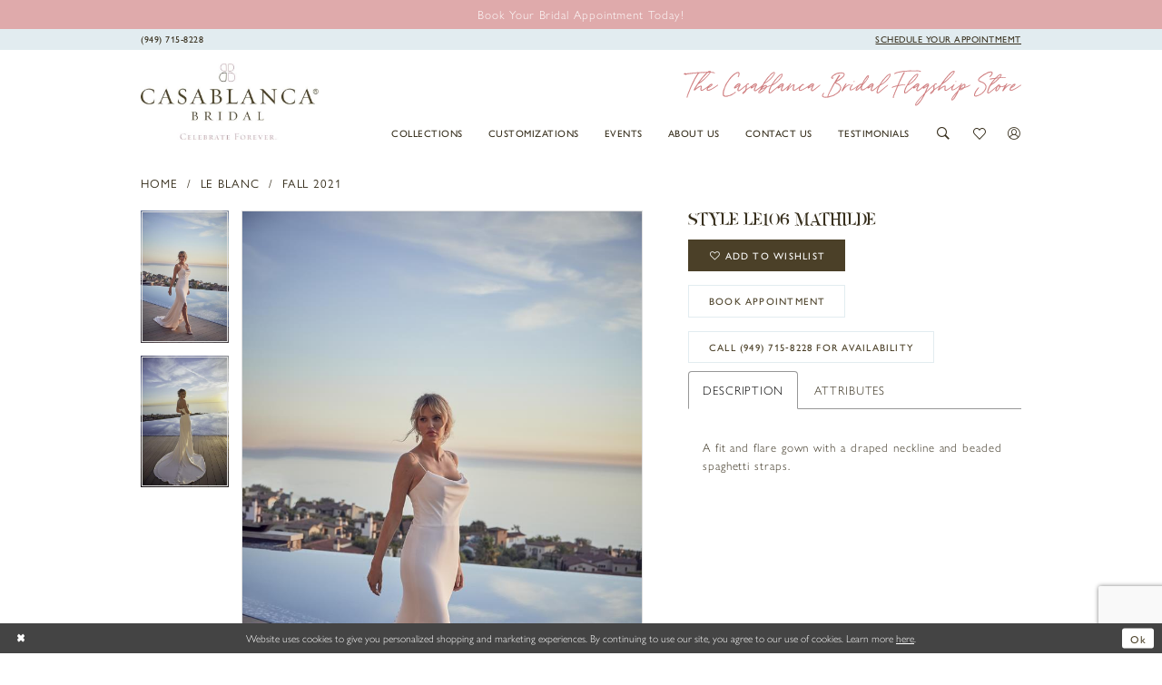

--- FILE ---
content_type: text/html; charset=utf-8
request_url: https://www.casablancabridalflagship.com/le-blanc/fall-2021/le106
body_size: 19360
content:





<!DOCTYPE html>
<html class="" lang="en-US">
<head>
    
<base href="/">
<meta charset="UTF-8">
<meta name="viewport" content="width=device-width, initial-scale=1, maximum-scale=2, user-scalable=1" />
<meta name="format-detection" content="telephone=yes">

    <link rel="apple-touch-icon" sizes="180x180" href="Themes/Casablanca/Content/img/favicon/apple-touch-icon.png">
<link rel="icon" type="image/png" sizes="32x32" href="Themes/Casablanca/Content/img/favicon/favicon-32x32.png">
<link rel="icon" type="image/png" sizes="16x16" href="Themes/Casablanca/Content/img/favicon/favicon-16x16.png">
<link rel="manifest" href="Themes/Casablanca/Content/img/favicon/site.webmanifest">
<link rel="mask-icon" href="Themes/Casablanca/Content/img/favicon/safari-pinned-tab.svg" color="#5bbad5">
<link rel="shortcut icon" href="Themes/Casablanca/Content/img/favicon/favicon.ico">
<meta name="msapplication-TileColor" content="#da532c">
<meta name="msapplication-config" content="Themes/Casablanca/Content/img/favicon/browserconfig.xml">
<meta name="theme-color" content="#ffffff">
    <link rel="preconnect" href="https://use.typekit.net" crossorigin="anonymous">
<link rel="preconnect" href="https://p.typekit.net" crossorigin="anonymous">
<link rel="preload" href="https://use.typekit.net/joa3bgt.css" as="style">
<link rel="stylesheet" href="https://use.typekit.net/joa3bgt.css"/>

    
<title>Le Blanc - LE106 | Casablanca Bridal Flagship Store</title>

    <meta property="og:title" content="Le Blanc - LE106 | Casablanca Bridal Flagship Store" />
    <meta property="og:type" content="website" />
    <meta property="og:url" content="https://www.casablancabridalflagship.com/le-blanc/fall-2021/le106"/>
        <meta name="description" content="Bridal designer Casablanca Bridal&#x27;s flagship store  in Newport Beach California Style LE106" />
        <meta property="og:description" content="Bridal designer Casablanca Bridal&#x27;s flagship store  in Newport Beach California Style LE106" />
        <meta property="og:image" content="https://dy9ihb9itgy3g.cloudfront.net/products/4400/le106/le106__mathilde__d_f_.670.jpg" />
        <meta name="twitter:image" content="https://dy9ihb9itgy3g.cloudfront.net/products/4400/le106/le106__mathilde__d_f_.670.jpg">
        <meta name="keywords" content="Casablanca Bridal Flagship Store, bride, weddings, brides, california brides, amare couture, plus size brides, curvy collection, beloved, custom wedding gowns, wedding dress, bridal, alterations, romantic, engaged, elegant, boho, timeless, temple ready, modest wedding dress" />
        <meta name="google-site-verification" content="-TYGYAuq99v2lh11mNBKV48O2JWIi8j0rtuMBqfFT2g" />
        <meta name="p:domain_verify" content="55f1b7b000c2073fe147eb3688774e45" />
        <link rel="canonical" href="https://www.casablancabridalflagship.com/le-blanc/fall-2021/le106" />


    <link rel="preload" href="/Content/fonts/syvoicomoon/Syvo-Icomoon.woff?y5043x" as="font" type="font/woff" crossorigin>

    <link rel="stylesheet" type="text/css" href="https://www.casablancabridalflagship.com/content/theme.min.css?v=20251230114459"/>
    

    



    





<style>
  .custom-form .custom-form-group .custom-control-label {
    font-weight: 300!important;
    font-size: 1.02rem!important;
    text-transform: capitalize;
  }
  .custom-form input[type=file] {
    font-size: .7rem!important;
    border:1px solid #ccc!important;
    font-weight: 300;
    font-style: italic;
  }
  .custom-form input[type=radio] {
    width: 1rem!important;
  }
</style>

<!-- Google Tag Manager -->
<script>(function(w,d,s,l,i){w[l]=w[l]||[];w[l].push({'gtm.start':
new Date().getTime(),event:'gtm.js'});var f=d.getElementsByTagName(s)[0],
j=d.createElement(s),dl=l!='dataLayer'?'&l='+l:'';j.async=true;j.src=
'https://www.googletagmanager.com/gtm.js?id='+i+dl;f.parentNode.insertBefore(j,f);
})(window,document,'script','dataLayer','GTM-KBHV76D');</script>
<!-- End Google Tag Manager -->

<script>(function(d){var s = d.createElement("script");s.setAttribute("data-account", "JrIP6ZEAtu");s.setAttribute("src", "https://cdn.userway.org/widget.js");(d.body || d.head).appendChild(s);})(document)</script><noscript>Please ensure Javascript is enabled for purposes of <a href="https://userway.org">website accessibility</a></noscript>
<!-- Google tag (gtag.js) -->
<script async src="https://www.googletagmanager.com/gtag/js?id=AW-712621568"></script>
<script>
  window.dataLayer = window.dataLayer || [];
  function gtag(){dataLayer.push(arguments);}
  gtag('js', new Date());

  gtag('config', 'AW-712621568');
</script>
</head>
<body class="page-pdp page-common page-white  ">
    <!--[if lt IE 11]>
      <p class="browsehappy">You are using an <strong>outdated</strong> browser. Please <a href="http://browsehappy.com/">upgrade your browser</a> to improve your experience.</p>
    <![endif]-->
    <div class="hidden-vars" data-vars>
    <div class="breakpoint-xl" data-var-name="breakpoint" data-var-type="xl" data-var-value="width"></div>
    <div class="breakpoint-lg" data-var-name="breakpoint" data-var-type="lg" data-var-value="width"></div>
    <div class="breakpoint-md" data-var-name="breakpoint" data-var-type="md" data-var-value="width"></div>
    <div class="breakpoint-sm" data-var-name="breakpoint" data-var-type="sm" data-var-value="width"></div>
    <div class="color-primary" data-var-name="color" data-var-type="primary" data-var-value="color"></div>
    <div class="color-secondary" data-var-name="color" data-var-type="secondary" data-var-value="color"></div>
</div>
    <!-- Loader -->
    <div id="spinner" class="loader">
        <div class="round">
            <div class="section"></div>
        </div>
    </div>
    <div class="app-container app-container-fix">
        





<div class="primary-block iblock-fix" data-property="fixed-header">
        <div class="preheader preheader-top promo-bar">
            <div class="container-fluid">
                <div class="row">
                    <div class="preheader-blocks">
                        <div class="preheader-style preheader-block preheader-full-width">
                            <a href="book-an-appointment" target="_self" aria-label="Book an appointment" rel="noopener"> 
  <i class="icomoon icomoon-calendar hidden-gt-sm" aria-hidden="true">
  </i> 
  <span>Book Your Bridal Appointment Today!
  </span>
</a>

                        </div>
                    </div>
                </div>
            </div>
        </div>

    <header class="header main-header iblock-fix">
        <div class="container">
            <div class="row">
                <div class="header-blocks clearfix">

                    <div class="preheader-blocks">

                        <div class="preheader-block preheader-style preheader-left">
                            <ul>
                                <li class="menu-btn hidden-gt-sm">
                                    <span class="navbar-toggle collapsed menu-item" data-toggle="collapse" data-target="#main-navbar"
      role="button"
      aria-label="Toggle Main Navigation" 
      aria-expanded="false" 
      aria-controls="main-navbar">
    <i class="icomoon icomoon-menu" aria-hidden="true"></i>
</span>

                                </li>
                                    <li class="preheader-phone">
                                        <a href="tel:9497158228" rel="nofollow" aria-label="Phone Us">
  <span class="hidden-sm hidden-xs">(949)&nbsp;715&#8209;8228
  </span>
  <i class="icomoon icomoon-phone hidden-gt-sm" aria-hidden="true">
  </i>
</a>

                                    </li>
                            </ul>
                        </div>

                        <a href="/" class="brand-logo hidden-gt-sm">
                            <img src="logos/main-logo?v=63a55035-a2b7-e89f-124b-577b87f92d0a" alt="Casablanca Bridal" />
                        </a>

                        <div class="tagline hidden-sticky-header-md hidden-sticky-header-sm">
                            <img src="Themes/Casablanca/Content/img/icons/CBFS-text.svg" alt="The Casablanca Bridal Friendship store">
                        </div>

                        <div class="preheader-block preheader-style preheader-right">
                            <ul>
                                    <li class="book-appointment">
                                        <a href="book-an-appointment" aria-label="Book Appointment">
  <span class="hidden-xs hidden-sm">SCHEDULE YOUR APPOINTMEMT
  </span>
  <i class="icomoon icomoon-calendar hidden-gt-sm" aria-hidden="true">
  </i>
</a>

                                    </li>

                                <li class="hidden-gt-sm search-li">
                                    <a class="show-search" href="search" aria-haspopup="true" aria-expanded="false" aria-label="Toggle Search" role="button">
    <i class="icomoon icomoon-search" aria-hidden="true"></i>
</a>
                                </li>

                                <li class="hidden-xs hidden-sm search-li">
                                    <a class="show-search" href="search" aria-haspopup="true" aria-expanded="false" aria-label="Toggle Search" role="button">
    <i class="icomoon icomoon-search" aria-hidden="true"></i>
</a>

                                    <div class="search-holder hidden-xs">
                                        
<div name="search-form" role="search" aria-label="Search form" class="search-form iblock-fix collapsed">
    <div class="search-group ui-widget">
        <div class="search-btn search-btn-left">
            <button type="submit" data-trigger="search" aria-label="Submit Search">
                <i class="icomoon icomoon-search" aria-hidden="true"></i>
            </button>
        </div>
        <div class="search-btn search-btn-right">
            <button type="button" class="close-search-form" aria-label="Close Search">
                <i class="icon-syvo icon-close-x" aria-hidden="true"></i>
            </button>
        </div>
        <input type="search" name="query" class="ui-autocomplete-input" placeholder="SEARCH" data-property="search" autocomplete="off"
               aria-label="Search" />
    </div>
</div>

                                    </div>
                                </li>

                                <li class="wishlist hidden-xs hidden-sm">
                                    <a href="/wishlist" aria-haspopup="true" aria-expanded="false" role="button" aria-label="Check Wishlist">
    <i class="icomoon icomoon-heart" aria-hidden="true"></i>
</a>
                                </li>

                                <li class="account dropdown hidden-xs hidden-sm ">
                                    <a href="/account/information" class="dropdown-toggle" data-toggle="dropdown" 
   role="button" aria-label="Toggle Account" aria-haspopup="true" aria-expanded="false">
    <i class="icomoon icomoon-user" aria-hidden="true"></i>
</a>
<div class="dropdown-menu clickable cart-popup">
    <span class="fl-right close-dropdown"
       data-trigger="cart"
       role="button"
       aria-haspopup="true" 
       aria-expanded="false" 
       aria-label="Close Account Menu">
    </span>
    <div class="account-dropdown">
        <ul>
                <li>
                    <a href="/login">Sign In</a>
                </li>
                <li>
                    <a href="/register">Sign Up</a>
                </li>
                <li>
                    <a href="/wishlist">Wishlist</a>
                </li>
        </ul>
    </div>
</div>
                                </li>

                            </ul>
                        </div>
                        <div class="search-holder hidden-gt-sm">
                            
<div name="search-form" role="search" aria-label="Search form" class="search-form iblock-fix collapsed">
    <div class="search-group ui-widget">
        <div class="search-btn search-btn-left">
            <button type="submit" data-trigger="search" aria-label="Submit Search">
                <i class="icomoon icomoon-search" aria-hidden="true"></i>
            </button>
        </div>
        <div class="search-btn search-btn-right">
            <button type="button" class="close-search-form" aria-label="Close Search">
                <i class="icon-syvo icon-close-x" aria-hidden="true"></i>
            </button>
        </div>
        <input type="search" name="query" class="ui-autocomplete-input" placeholder="SEARCH" data-property="search" autocomplete="off"
               aria-label="Search" />
    </div>
</div>

                        </div>
                    </div>

                    <a href="/" class="brand-logo hidden-xs hidden-sm">
                        <img src="logos/main-logo?v=63a55035-a2b7-e89f-124b-577b87f92d0a" alt="Casablanca Bridal" />
                    </a>
                    <div class="navbar-wrapper">
                        

<div id="main-navbar" class="navbar-collapse main-navbar main-navbar-extended collapse">
    <div class="main-navbar-extended-contents">
        
<div class="main-navbar-extended-header hidden-gt-sm">
    <div class="main-navbar-extended-header-search">
        
<div name="search-form" role="search" aria-label="Search form" class="search-form iblock-fix collapsed">
    <div class="search-group ui-widget">
        <div class="search-btn search-btn-left">
            <button type="submit" data-trigger="search" aria-label="Submit Search">
                <i class="icomoon icomoon-search" aria-hidden="true"></i>
            </button>
        </div>
        <div class="search-btn search-btn-right">
            <button type="button" class="close-search-form" aria-label="Close Search">
                <i class="icon-syvo icon-close-x" aria-hidden="true"></i>
            </button>
        </div>
        <input type="search" name="query" class="ui-autocomplete-input" placeholder="SEARCH" value="" data-property="search" autocomplete="off"
               aria-label="Search" />
    </div>
</div>

    </div>
</div>
        
<div class="main-navbar-extended-body">
    



<!--<div class="common-navbar"
     role="navigation">
  <span class="close-navbar"
        data-toggle="collapse"
        data-target="#main-navbar"
        aria-label="Open Main Navigation Menu"
        aria-haspopup="false"
        aria-expanded="false"
        aria-hidden="true">
  </span>
  <ul role="menubar"
      aria-label="Main Navigation Menu">
    <li class="has-full-width-menu"
        role="none">
      <input type="checkbox"
             data-trigger="menu-opener"
             aria-label="Open COLLECTIONS Menu">
      <a href="collections/bridal"
         class="navbar-item"
         tabindex="-1"
         role="menuitem"
         aria-haspopup="true"
         aria-expanded="false">
        <span>
          COLLECTIONS
        </span>
        <i class="sign"
           aria-hidden="true">
        </i>
      </a>
      <ul class="common-sub-menu"
          role="menu"
          aria-label="COLLECTIONS Menu">
        <li class="image-item hidden-xs hidden-sm hidden-md"
            role="none">
          <a href="casablanca/rosa"
             class="navbar-item"
             tabindex="-1"
             role="menuitem">
            <img src="uploads/filemanager/Casablanca-dropdownmenu.jpg"
                 alt="Woman wearing Casablanca">
            <span class="inner-title">
              <span>
                VIEW ALL NEW 2022
              </span>
              <br>
              <span>
                <strong>
                  Casablanca Bridal
                </strong>
              </span>
              <i class="sign"
                 aria-hidden="true">
              </i>
            </span>
          </a>
        </li>
        <li role="none">
          <input type="checkbox"
                 data-trigger="menu-opener"
                 aria-label="Open WEDDING DRESSES Menu">
          <a href="collections/bridal"
             class="navbar-item"
             tabindex="-1"
             role="menuitem"
             aria-haspopup="true"
             aria-expanded="false">
            <span class="menu-title">
              WEDDING DRESSES
            </span>
            <i class="sign"
               aria-hidden="true">
            </i>
          </a>
          <ul role="menu"
              aria-label="WEDDING DRESSES Menu">
            <li role="none">
              <a href="collections/bridal?brands=1"
                 class="navbar-item"
                 tabindex="-1"
                 role="menuitem">
                <span>
                  Casablanca Bridal
                </span>
                <i class="sign"
                   aria-hidden="true">
                </i>
              </a>
            </li>
            <li role="none">
              <a href="collections/bridal?brands=2"
                 class="navbar-item"
                 tabindex="-1"
                 role="menuitem">
                <span>
                  Beloved by Casablanca Bridal
                </span>
                <i class="sign"
                   aria-hidden="true">
                </i>
              </a>
            </li>
            <li role="none">
              <a href="collections/bridal?brands=3"
                 class="navbar-item"
                 tabindex="-1"
                 role="menuitem">
                <span>
                  Amaré Couture
                </span>
                <i class="sign"
                   aria-hidden="true">
                </i>
              </a>
            </li>
            <li role="none">
              <a href="collections/bridal?brands=4"
                 class="navbar-item"
                 tabindex="-1"
                 role="menuitem">
                <span>
                  Flagship Exclusive
                </span>
                <i class="sign"
                   aria-hidden="true">
                </i>
              </a>
            </li>
            <li role="none">
              <a href="collections/bridal?brands=5"
                 class="navbar-item"
                 tabindex="-1"
                 role="menuitem">
                <span>
                  Curvy Collection
                </span>
                <i class="sign"
                   aria-hidden="true">
                </i>
              </a>
            </li>
            <li role="none">
              <a href="collections/bridal?brands=6"
                 class="navbar-item"
                 tabindex="-1"
                 role="menuitem">
                <span>
                  Le Blanc
                </span>
                <i class="sign"
                   aria-hidden="true">
                </i>
              </a>
            </li>
          </ul>
        </li>
        <li class="image-item hidden-xs hidden-sm"
            role="none">
          <a href="collections/bridal"
             class="navbar-item"
             tabindex="-1"
             role="menuitem">
            <img src="Themes/Casablanca/Content/img/menu/wedding-dresses-dropdown.jpg"
                 alt="Woman in wedding dress">
            <br>
            <span class="link-title">
              VIEW WEDDING DRESSES
            </span>
            <i class="sign"
               aria-hidden="true">
            </i>
          </a>
        </li>
        <li role="none">
          <input type="checkbox"
                 data-trigger="menu-opener"
                 aria-label="Open ACCESSORIES Menu">
          <a href="accessories"
             class="navbar-item"
             tabindex="-1"
             role="menuitem"
             aria-haspopup="true"
             aria-expanded="false">
            <span>
              ACCESSORIES
            </span>
            <i class="sign"
               aria-hidden="true">
            </i>
          </a>
          <ul role="menu"
              aria-label="ACCESSORIES Menu">
            <li role="none">
              <a href="collections/veils"
                 class="navbar-item"
                 tabindex="-1"
                 role="menuitem">
                <span>
                  Veils
                </span>
                <i class="sign"
                   aria-hidden="true">
                </i>
              </a>
            </li>
            <li role="none">
              <a href="collections/sashes"
                 class="navbar-item"
                 tabindex="-1"
                 role="menuitem">
                <span>
                  Sashes
                </span>
                <i class="sign"
                   aria-hidden="true">
                </i>
              </a>
            </li>
          </ul>
        </li>
        <li class="image-item hidden-xs hidden-sm"
            role="none">
          <a href="accessories"
             class="navbar-item"
             tabindex="-1"
             role="menuitem">
            <img src="Themes/Casablanca/Content/img/menu/accessories-drop-down.jpg"
                 alt="Woman wearing accessories">
            <br>
            <span class="link-title">
              VIEW ALL ACCESSORIES
            </span>
            <i class="sign"
               aria-hidden="true">
            </i>
          </a>
        </li>
      </ul>
    </li>
    <li role="none">
      <input type="checkbox"
             data-trigger="menu-opener"
             aria-label="Open CUSTOMIZATIONS Menu">
      <a href="design-your-dream-dress"
         class="navbar-item"
         tabindex="-1"
         role="menuitem"
         aria-haspopup="true"
         aria-expanded="false">
        <span>
          CUSTOMIZATIONS
        </span>
        <i class="sign"
           aria-hidden="true">
        </i>
      </a>
      <ul class="common-sub-menu"
          role="menu"
          aria-label="CUSTOMIZATIONS Menu">
        <li data-menu-item="empty"
            role="none">
          <input type="checkbox"
                 data-trigger="menu-opener"
                 aria-label="Open CUSTOMIZATIONS Sub Menu">
          <ul role="menu"
              aria-label="CUSTOMIZATIONS Sub Menu">
            <li role="none">
              <a href="design-your-dream-dress"
                 class="navbar-item"
                 tabindex="-1"
                 role="menuitem">
                <span>
                  Design Your Dream Dress
                </span>
                <i class="sign"
                   aria-hidden="true">
                </i>
              </a>
            </li>
          </ul>
        </li>
      </ul>
    </li>
    <li role="none">
      <input type="checkbox"
             data-trigger="menu-opener"
             aria-label="Open ABOUT US Menu">
      <a href="our-store"
         class="navbar-item"
         tabindex="-1"
         role="menuitem"
         aria-haspopup="true"
         aria-expanded="false">
        <span>
          ABOUT US
        </span>
        <i class="sign"
           aria-hidden="true">
        </i>
      </a>
      <ul class="common-sub-menu"
          role="menu"
          aria-label="ABOUT US Menu">
        <li data-menu-item="empty"
            role="none">
          <input type="checkbox"
                 data-trigger="menu-opener"
                 aria-label="Open ABOUT US Sub Menu">
          <ul role="menu"
              aria-label="ABOUT US Sub Menu">
            <li role="none">
              <a href="our-store"
                 class="navbar-item"
                 tabindex="-1"
                 role="menuitem">
                <span>
                  Our Store
                </span>
                <i class="sign"
                   aria-hidden="true">
                </i>
              </a>
            </li>
            <li role="none">
              <a href="why-casablanca"
                 class="navbar-item"
                 tabindex="-1"
                 role="menuitem">
                <span>
                  Why Casablanca Bridal
                </span>
                <i class="sign"
                   aria-hidden="true">
                </i>
              </a>
            </li>
            <li role="none">
              <a href="meet-our-stylists"
                 class="navbar-item"
                 tabindex="-1"
                 role="menuitem">
                <span>
                  Meet Our Stylists
                </span>
                <i class="sign"
                   aria-hidden="true">
                </i>
              </a>
            </li>
            <li role="none">
              <a href="celebrate"
                 class="navbar-item"
                 tabindex="-1"
                 role="menuitem">
                <span>
                  Celebrate Forever
                </span>
                <i class="sign"
                   aria-hidden="true">
                </i>
              </a>
            </li>
            <li role="none">
              <a href="events"
                 class="navbar-item"
                 tabindex="-1"
                 role="menuitem">
                <span>
                  Events
                </span>
                <i class="sign"
                   aria-hidden="true">
                </i>
              </a>
            </li>
          </ul>
        </li>
      </ul>
    </li>
    <li role="none">
      <input type="checkbox"
             data-trigger="menu-opener"
             aria-label="Open CONTACT US Menu"
             aria-haspopup="true"
             aria-expanded="false">
      <a href="contact-us"
         class="navbar-item"
         tabindex="-1"
         role="menuitem">
        <span>
          CONTACT US
        </span>
        <i class="sign"
           aria-hidden="true">
        </i>
      </a>
      <ul class="common-sub-menu"
          role="menu"
          aria-label="CONTACT US Menu">
        <li data-menu-item="empty"
            role="none">
          <input type="checkbox"
                 data-trigger="menu-opener"
                 aria-label="Open CONTACT US Sub Menu">
          <ul role="menu"
              aria-label="CONTACT US Sub Menu">
            <li role="none">
              <a href="book-an-appointment"
                 class="navbar-item"
                 tabindex="-1"
                 role="menuitem">
                <span>
                  Schedule Your Appointment
                </span>
                <i class="sign"
                   aria-hidden="true">
                </i>
              </a>
            </li>
            <li role="none">
              <a href="faq"
                 class="navbar-item"
                 tabindex="-1"
                 role="menuitem">
                <span>
                  FAQ
                </span>
                <i class="sign"
                   aria-hidden="true">
                </i>
              </a>
            </li>
          </ul>
        </li>
      </ul>
    </li>
    <li role="none">
      <input type="checkbox"
             data-trigger="menu-opener"
             aria-label="Open TESTIMONIALS Menu">
      <a href="testimonials"
         class="navbar-item"
         tabindex="-1"
         role="menuitem"
         aria-haspopup="true"
         aria-expanded="false">
        <span>
          TESTIMONIALS
        </span>
        <i class="sign"
           aria-hidden="true">
        </i>
      </a>
      <ul class="common-sub-menu"
          role="menu"
          aria-label="TESTIMONIALS Menu">
        <li data-menu-item="empty"
            role="none">
          <input type="checkbox"
                 data-trigger="menu-opener"
                 aria-label="Open TESTIMONIALS Sub Menu">
          <ul role="menu"
              aria-label="TESTIMONIALS Sub Menu">
            <li role="none">
              <a href="reviews"
                 class="navbar-item"
                 tabindex="-1"
                 role="menuitem">
                <span>
                  Reviews
                </span>
                <i class="sign"
                   aria-hidden="true">
                </i>
              </a>
            </li>
            <li role="none">
              <a href="testimonials"
                 class="navbar-item"
                 tabindex="-1"
                 role="menuitem">
                <span>
                  Real Casablanca Brides
                </span>
                <i class="sign"
                   aria-hidden="true">
                </i>
              </a>
            </li>
            <li role="none">
              <a href="our-brides"
                 class="navbar-item"
                 tabindex="-1"
                 role="menuitem">
                <span>
                  Gallery
                </span>
                <i class="sign"
                   aria-hidden="true">
                </i>
              </a>
            </li>
            <li role="none">
              <a href="share-your-photos"
                 class="navbar-item"
                 tabindex="-1"
                 role="menuitem">
                <span>
                  Share Your Photos
                </span>
                <i class="sign"
                   aria-hidden="true">
                </i>
              </a>
            </li>
          </ul>
        </li>
      </ul>
    </li>
  </ul>
</div>-->
<div class="common-navbar"
     role="navigation">
  <span class="close-navbar"
        data-toggle="collapse"
        data-target="#main-navbar"
        aria-label="Open Main Navigation Menu"
        aria-haspopup="false"
        aria-expanded="false"
        aria-hidden="true">
  </span>
  <ul role="menubar"
      aria-label="Main Navigation Menu">
    <li class="has-full-width-menu"
        role="none">
      <input type="checkbox"
             data-trigger="menu-opener"
             aria-label="Open COLLECTIONS Menu">
      <a href="collections/bridal"
         class="navbar-item"
         tabindex="-1"
         role="menuitem"
         aria-haspopup="true"
         aria-expanded="false">
        <span>
          COLLECTIONS
        </span>
        <i class="sign"
           aria-hidden="true">
        </i>
      </a>
      <ul class="common-sub-menu"
          role="menu"
          aria-label="COLLECTIONS Menu">
        <li class="image-item hidden-xs hidden-sm hidden-md"
            role="none">
          <a href="casablanca/bridal"
             class="navbar-item"
             tabindex="-1"
             role="menuitem">
            <img src="uploads/filemanager/hp26/2633_ad_6725_edit_large.webp"
                 alt="Woman wearing Casablanca">
            <span class="inner-title">
              <span>
                VIEW ALL NEW 2026
              </span>
              <br>
              <span>
                <strong>
                  Casablanca Bridal
                </strong>
              </span>
              <i class="sign"
                 aria-hidden="true">
              </i>
            </span>
          </a>
        </li>
        <li role="none">
          <input type="checkbox"
                 data-trigger="menu-opener"
                 aria-label="Open WEDDING DRESSES Menu">
          <a href="collections/bridal"
             class="navbar-item"
             tabindex="-1"
             role="menuitem"
             aria-haspopup="true"
             aria-expanded="false">
            <span class="menu-title">
              WEDDING DRESSES
            </span>
            <i class="sign"
               aria-hidden="true">
            </i>
          </a>
          <ul role="menu"
              aria-label="WEDDING DRESSES Menu">
            <li role="none">
              <a href="collections/bridal?brands=1"
                 class="navbar-item"
                 tabindex="-1"
                 role="menuitem">
                <span>
                  Casablanca Bridal
                </span>
                <i class="sign"
                   aria-hidden="true">
                </i>
              </a>
            </li>
            <li role="none">
              <a href="collections/bridal?brands=2"
                 class="navbar-item"
                 tabindex="-1"
                 role="menuitem">
                <span>
                  Beloved by Casablanca Bridal
                </span>
                <i class="sign"
                   aria-hidden="true">
                </i>
              </a>
            </li>
            <li role="none">
              <a href="collections/bridal?brands=3"
                 class="navbar-item"
                 tabindex="-1"
                 role="menuitem">
                <span>
                  Amaré Couture
                </span>
                <i class="sign"
                   aria-hidden="true">
                </i>
              </a>
            </li>
            <li role="none">
              <a href="collections/bridal?brands=4"
                 class="navbar-item"
                 tabindex="-1"
                 role="menuitem">
                <span>
                  Flagship Exclusive
                </span>
                <i class="sign"
                   aria-hidden="true">
                </i>
              </a>
            </li>
            <li role="none">
              <a href="collections/bridal?brands=5"
                 class="navbar-item"
                 tabindex="-1"
                 role="menuitem">
                <span>
                  Curvy Collection
                </span>
                <i class="sign"
                   aria-hidden="true">
                </i>
              </a>
            </li>
            <li role="none">
              <a href="collections/bridal?brands=6"
                 class="navbar-item"
                 tabindex="-1"
                 role="menuitem">
                <span>
                  Le Blanc
                </span>
                <i class="sign"
                   aria-hidden="true">
                </i>
              </a>
            </li>
           <li role="none">
              <a href="/categories/mini-dresses"
                 class="navbar-item"
                 tabindex="-1"
                 role="menuitem">
                <span>
                  Mini Collection
                </span>
                <i class="sign"
                   aria-hidden="true">
                </i>
              </a>
            </li>
          </ul>
        </li>
        <li class="image-item hidden-xs hidden-sm"
            role="none">
          <a href="collections/bridal"
             class="navbar-item"
             tabindex="-1"
             role="menuitem">
            <img src="uploads/filemanager/hp26/allgowns.webp"
                 alt="Woman in wedding dress">
            <br>
            <span class="link-title">
              VIEW WEDDING DRESSES
            </span>
            <i class="sign"
               aria-hidden="true">
            </i>
          </a>
        </li>
        <li role="none">
          <input type="checkbox"
                 data-trigger="menu-opener"
                 aria-label="Open ACCESSORIES Menu">
          <a href="accessories"
             class="navbar-item"
             tabindex="-1"
             role="menuitem"
             aria-haspopup="true"
             aria-expanded="false">
            <span>
              ACCESSORIES
            </span>
            <i class="sign"
               aria-hidden="true">
            </i>
          </a>
          <ul role="menu"
              aria-label="ACCESSORIES Menu">
            <li role="none">
              <a href="collections/veils"
                 class="navbar-item"
                 tabindex="-1"
                 role="menuitem">
                <span>
                  Veils
                </span>
                <i class="sign"
                   aria-hidden="true">
                </i>
              </a>
            </li>
            <li role="none">
              <a href="collections/sashes"
                 class="navbar-item"
                 tabindex="-1"
                 role="menuitem">
                <span>
                  Sashes
                </span>
                <i class="sign"
                   aria-hidden="true">
                </i>
              </a>
            </li>
            <li role="none">
              <a href="/collections/jackets"
                 class="navbar-item"
                 tabindex="-1"
                 role="menuitem">
                <span>
                  Jackets/Capes
                </span>
                <i class="sign"
                   aria-hidden="true">
                </i>
              </a>
            </li>
            <li role="none">
              <a href="collections/overskirts"
                 class="navbar-item"
                 tabindex="-1"
                 role="menuitem">
                <span>
                  Overskirts
                </span>
                <i class="sign"
                   aria-hidden="true">
                </i>
              </a>
            </li>
            <li role="none">
              <a href="collections/sleeves"
                 class="navbar-item"
                 tabindex="-1"
                 role="menuitem">
                <span>
                  Sleeves/Gloves
                </span>
                <i class="sign"
                   aria-hidden="true">
                </i>
              </a>
            </li>
            <li role="none">
              <a href="collections/detachable-straps"
                 class="navbar-item"
                 tabindex="-1"
                 role="menuitem">
                <span>
                  Detachable Straps
                </span>
                <i class="sign"
                   aria-hidden="true">
                </i>
              </a>
            </li>
          </ul>
        </li>
        <li class="image-item hidden-xs hidden-sm"
            role="none">
          <a href="accessories"
             class="navbar-item"
             tabindex="-1"
             role="menuitem">
            <img src="uploads/filemanager/hp26/3.webp"
                 alt="Woman wearing accessories">
            <br>
            <span class="link-title">
              VIEW ALL ACCESSORIES
            </span>
            <i class="sign"
               aria-hidden="true">
            </i>
          </a>
        </li>
      </ul>
    </li>
    <li role="none">
      <input type="checkbox"
             data-trigger="menu-opener"
             aria-label="Open CUSTOMIZATIONS Menu">
      <a href="design-your-dream-dress"
         class="navbar-item"
         tabindex="-1"
         role="menuitem"
         aria-haspopup="true"
         aria-expanded="false">
        <span>
          CUSTOMIZATIONS
        </span>
        <i class="sign"
           aria-hidden="true">
        </i>
      </a>
      <ul class="common-sub-menu"
          role="menu"
          aria-label="CUSTOMIZATIONS Menu">
        <li data-menu-item="empty"
            role="none">
          <input type="checkbox"
                 data-trigger="menu-opener"
                 aria-label="Open CUSTOMIZATIONS Sub Menu">
          <ul role="menu"
              aria-label="CUSTOMIZATIONS Sub Menu">
            <li role="none">
              <a href="design-your-dream-dress"
                 class="navbar-item"
                 tabindex="-1"
                 role="menuitem">
                <span>
                  Design Your Dream Dress
                </span>
                <i class="sign"
                   aria-hidden="true">
                </i>
              </a>
            </li>
          </ul>
        </li>
      </ul>
    </li>
    <li role="none">
      <a href="events"
         class="navbar-item"
         tabindex="-1"
         role="menuitem">
        <span>
          Events
        </span>
        <i class="sign"
           aria-hidden="true">
        </i>
      </a>
    </li>
    <li role="none">
      <input type="checkbox"
             data-trigger="menu-opener"
             aria-label="Open ABOUT US Menu">
      <a href="our-store"
         class="navbar-item"
         tabindex="-1"
         role="menuitem"
         aria-haspopup="true"
         aria-expanded="false">
        <span>
          ABOUT US
        </span>
        <i class="sign"
           aria-hidden="true">
        </i>
      </a>
      <ul class="common-sub-menu"
          role="menu"
          aria-label="ABOUT US Menu">
        <li data-menu-item="empty"
            role="none">
          <input type="checkbox"
                 data-trigger="menu-opener"
                 aria-label="Open ABOUT US Sub Menu">
          <ul role="menu"
              aria-label="ABOUT US Sub Menu">
            <li role="none">
              <a href="our-store"
                 class="navbar-item"
                 tabindex="-1"
                 role="menuitem">
                <span>
                  Our Store
                </span>
                <i class="sign"
                   aria-hidden="true">
                </i>
              </a>
            </li>
            <li role="none">
              <a href="why-casablanca"
                 class="navbar-item"
                 tabindex="-1"
                 role="menuitem">
                <span>
                  Why Casablanca Bridal
                </span>
                <i class="sign"
                   aria-hidden="true">
                </i>
              </a>
            </li>
           <!-- <li role="none">
              <a href="meet-our-stylists"
                 class="navbar-item"
                 tabindex="-1"
                 role="menuitem">
                <span>
                  Meet Our Stylists
                </span>
                <i class="sign"
                   aria-hidden="true">
                </i>
              </a>
            </li>-->
            <li role="none">
              <a href="celebrate"
                 class="navbar-item"
                 tabindex="-1"
                 role="menuitem">
                <span>
                  Celebrate Forever
                </span>
                <i class="sign"
                   aria-hidden="true">
                </i>
              </a>
            </li>
            <!--
            <li role="none">
              <a href="events"
                 class="navbar-item"
                 tabindex="-1"
                 role="menuitem">
                <span>
                  Events
                </span>
                <i class="sign"
                   aria-hidden="true">
                </i>
              </a>
            </li>-->
          </ul>
        </li>
      </ul>
    </li>
    <li role="none">
      <input type="checkbox"
             data-trigger="menu-opener"
             aria-label="Open CONTACT US Menu"
             aria-haspopup="true"
             aria-expanded="false">
      <a href="contact-us"
         class="navbar-item"
         tabindex="-1"
         role="menuitem">
        <span>
          CONTACT US
        </span>
        <i class="sign"
           aria-hidden="true">
        </i>
      </a>
      <ul class="common-sub-menu"
          role="menu"
          aria-label="CONTACT US Menu">
        <li data-menu-item="empty"
            role="none">
          <input type="checkbox"
                 data-trigger="menu-opener"
                 aria-label="Open CONTACT US Sub Menu">
          <ul role="menu"
              aria-label="CONTACT US Sub Menu">
            <li role="none">
              <a href="contact-us"
                 class="navbar-item"
                 tabindex="-1"
                 role="menuitem">
                <span>
                  Contact Us
                </span>
                <i class="sign"
                   aria-hidden="true">
                </i>
              </a>
            </li>
            <li role="none">
              <a href="book-an-appointment"
                 class="navbar-item"
                 tabindex="-1"
                 role="menuitem">
                <span>
                  Schedule Your Appointment
                </span>
                <i class="sign"
                   aria-hidden="true">
                </i>
              </a>
            </li>
            <li role="none">
              <a href="faq"
                 class="navbar-item"
                 tabindex="-1"
                 role="menuitem">
                <span>
                  FAQ
                </span>
                <i class="sign"
                   aria-hidden="true">
                </i>
              </a>
            </li>
          </ul>
        </li>
      </ul>
    </li>
    <li role="none">
      <input type="checkbox"
             data-trigger="menu-opener"
             aria-label="Open TESTIMONIALS Menu">
      <a href="testimonials"
         class="navbar-item"
         tabindex="-1"
         role="menuitem"
         aria-haspopup="true"
         aria-expanded="false">
        <span>
          TESTIMONIALS
        </span>
        <i class="sign"
           aria-hidden="true">
        </i>
      </a>
      <ul class="common-sub-menu"
          role="menu"
          aria-label="TESTIMONIALS Menu">
        <li data-menu-item="empty"
            role="none">
          <input type="checkbox"
                 data-trigger="menu-opener"
                 aria-label="Open TESTIMONIALS Sub Menu">
          <ul role="menu"
              aria-label="TESTIMONIALS Sub Menu">
            <li role="none">
              <a href="reviews"
                 class="navbar-item"
                 tabindex="-1"
                 role="menuitem">
                <span>
                  Reviews
                </span>
                <i class="sign"
                   aria-hidden="true">
                </i>
              </a>
            </li>
            <li role="none">
              <a href="testimonials"
                 class="navbar-item"
                 tabindex="-1"
                 role="menuitem">
                <span>
                  Real Casablanca Brides
                </span>
                <i class="sign"
                   aria-hidden="true">
                </i>
              </a>
            </li>
            <li role="none">
              <a href="our-brides"
                 class="navbar-item"
                 tabindex="-1"
                 role="menuitem">
                <span>
                  Gallery
                </span>
                <i class="sign"
                   aria-hidden="true">
                </i>
              </a>
            </li>
            <li role="none">
              <a href="share-your-photos"
                 class="navbar-item"
                 tabindex="-1"
                 role="menuitem">
                <span>
                  Share Your Photos
                </span>
                <i class="sign"
                   aria-hidden="true">
                </i>
              </a>
            </li>
          </ul>
        </li>
      </ul>
    </li>
  </ul>
</div>


</div>
        
<div class="main-navbar-extended-footer hidden-gt-sm">
    <div class="main-navbar-extended-footer-icons">
        <ul>
                    <li>
                        <a href="/wishlist">
                            <i class="icon-syvo icon-heart-o" aria-hidden="true"></i>
                            <span>Wishlist</span>
                        </a>
                    </li>
                <li>
                    <a href="/login">
                        <i class="icon-syvo icon-user-o" aria-hidden="true"></i>
                        <span>Sign In</span>
                    </a>
                </li>
                <li>
                    <a href="/register">
                        <i class="icon-syvo icon-user-o" aria-hidden="true"><span>+</span></i>
                        <span>Sign Up</span>
                    </a>
                </li>
        </ul>
    </div>
</div>
    </div>
    
<div class="main-navbar-extended-overlay" data-toggle="collapse" data-target="#main-navbar" aria-haspopup="false" aria-expanded="false" aria-hidden="true"></div>
</div>
                    </div>
                </div>
            </div>
        </div>
    </header>
</div>
        <div class="main-content" id="main" role="main">
            



<div class="details-cmp common-cmp bootstrap-iso iblock-fix">

    

<section class="section-breadcrumbs">
    <div class="container">
        <div class="row">
            <div class="common-breadcrumbs">
                <ul>
                        <li>
                                <a class=""
                                   href="/">Home</a>

                        </li>
                        <li>
                                <a class=""
                                   href="/le-blanc">Le Blanc</a>

                        </li>
                        <li>
                                <a class=""
                                   href="/le-blanc/fall-2021">Fall 2021</a>

                        </li>
                </ul>
            </div>
        </div>

    </div>
</section>

    <section class="section-product" data-product-id="1285">
        <div class="container">
            <div class="row">
                <div class="product-bio">
                    <div class="product-detailed clearfix iblock-fix">
                        <div class="product-info product-visual">

                            




<div class="product-media">
    

    <div class="product-views clearfix" data-property="parent">
        <span role="heading" aria-level="2" class="sr-only">Products Views Carousel</span>
        <a href="#products-views-skip" title="Skip to end" class="sr-only sr-only-focusable" 
           data-trigger="scroll-to" data-target="#products-views-skip">Skip to end</a>
        

<div class="product-view previews">
        <div class="list" data-list="previews" aria-label="Style LE106 Mathilde thumbnail list">

                    <div class="list-item">
                        <div class="preview has-background"
                             style="background-image: url('https://dy9ihb9itgy3g.cloudfront.net/products/4400/le106/le106__mathilde__d_f_.340.jpg')"
                             data-trigger="color-filter-all"
                             data-value-id="">
                            <img src="https://dy9ihb9itgy3g.cloudfront.net/products/4400/le106/le106__mathilde__d_f_.340.jpg" alt="Style LE106 Mathilde #0 default frontface vertical thumbnail"/>
                        </div>
                    </div>
                    <div class="list-item">
                        <div class="preview has-background"
                             style="background-image: url('https://dy9ihb9itgy3g.cloudfront.net/products/4400/le106/le106__mathilde__b_.340.jpg')"
                             data-trigger="color-filter-all"
                             data-value-id="">
                            <img src="https://dy9ihb9itgy3g.cloudfront.net/products/4400/le106/le106__mathilde__b_.340.jpg" alt="Style LE106 Mathilde #1 default backface vertical thumbnail"/>
                        </div>
                    </div>
        </div>
</div>
        

<div class="product-view overviews common-videolist">

        <div class="list" data-list="overviews" data-slick>
                    <div class="list-item slick-current">
                        <div class="overview"
                             data-lazy-background
                             data-value-id=""
                             data-related-image="false">
                            <a href="https://dy9ihb9itgy3g.cloudfront.net/products/4400/le106/le106__mathilde__d_f_.2000.jpg"
                               class="MagicZoom overview-media" data-options="lazyZoom: true; textClickZoomHint: Click to zoom"
                               aria-label="Full size Style LE106 Mathilde #0 default frontface vertical picture">
                                <img data-lazy="https://dy9ihb9itgy3g.cloudfront.net/products/4400/le106/le106__mathilde__d_f_.740.jpg" 
                                     alt="Style LE106 Mathilde #0 default frontface vertical picture"/>
                            </a>
                        </div>
                    </div>
                    <div class="list-item ">
                        <div class="overview"
                             data-lazy-background
                             data-value-id=""
                             data-related-image="false">
                            <a href="https://dy9ihb9itgy3g.cloudfront.net/products/4400/le106/le106__mathilde__b_.2000.jpg"
                               class="MagicZoom overview-media" data-options="lazyZoom: true; textClickZoomHint: Click to zoom"
                               aria-label="Full size Style LE106 Mathilde #1 default backface vertical picture">
                                <img data-lazy="https://dy9ihb9itgy3g.cloudfront.net/products/4400/le106/le106__mathilde__b_.740.jpg" 
                                     alt="Style LE106 Mathilde #1 default backface vertical picture"/>
                            </a>
                        </div>
                    </div>
        </div>
    
    <div class="controls">
        <div class="list">
            <div class="list-item">
            </div>
        </div>
    </div>

    

</div>
        <div id="products-views-skip" class="sr-only" tabindex="-1">Products Views Carousel End</div>
    </div>

</div>

<div class="visual-dots dots-placeholder"></div>

<div class="social-networks social-share social-share-single">
    <ul>
        <li>
            <span class="share-title">
                Share:
            </span>
        </li>
            <li style="display: none;">
                <a data-property="facebook-share"
                   href="https://www.facebook.com/"
                   target="_blank" title="Share on Facebook"
                   aria-label="Share on Facebook">
                    <i class="fa fa-facebook" aria-hidden="true"></i>
                </a>
            </li>
            <li style="display: none;">
                <a data-property="x-share"
                   href="https://x.com/"
                   target="_blank"
                   title="Tweet"
                   aria-label="Tweet">
                    <i class="icon-syvo icon-x-twitter" aria-hidden="true"></i>
                </a>
            </li>
            <li style="display: none;">
                <a data-property="pinterest-share"
                   href="https://www.pinterest.com/"
                   target="_blank"
                   title="Pin it"
                   data-placement="Social group"
                   aria-label="Pin it">
                    <i class="fa fa-pinterest" aria-hidden="true"></i>
                </a>
            </li>
            <li style="display: none;">
                <a data-property="whatsapp-share"
                   href="https://web.whatsapp.com"
                   target="_blank"
                   title="WhatsApp"
                   aria-label="WhatsApp Share">
                    <i class="fa fa-whatsapp" aria-hidden="true"></i>
                </a>
            </li>
            <li style="display: none;">
                <a data-property="email-share"
                   href="mailto:"
                   target="_blank"
                   title="Email Share"
                   aria-label="Email Share">
                    <i class="fa fa-envelope" aria-hidden="true"></i>
                </a>
            </li>
        
    </ul>
</div>




                        </div>
                        <div class="product-info product-sheet" data-property="product-details">

                            


<div class="product-heading">
    <div class="option name">
        

    <h3 role="heading" aria-level="2">
        Style LE106 Mathilde
    </h3>


    </div>
    

</div>




    <div class="product-dynamic">
        
        
    </div>



<div class="product-actions" aria-live="polite" aria-label="Product buttons. Cart and Wishlist buttons state depends on color/size combination chosen">
    <div class="option buttons-block">


    <div class="relative-container">
        <div class="cart-hint" data-property="cart-tooltip">
    <a href="#" class="cart-hint-close" data-trigger="cart-tooltip-close" aria-label="Close ship date tooltip"><span aria-hidden="true">&#10006;</span></a>
    <div class="cart-hint-header">
        <span class="h5" data-change="cart-tooltip-header">Ship date:</span>
    </div>
    <div class="cart-hint-body">
        <p data-change="cart-tooltip-text"></p>
    </div>
    <div class="cart-hint-arrow"></div>
</div>
        <a href="javascript:void(0);" class="btn btn-success-invert btn__add-wishlist" data-property="add-wishlist" data-value="true">
            <i class="fa fa-heart-o btn__add-wishlist__icon" aria-hidden="true"></i>
            <span class="btn__add-wishlist__title">add to wishlist</span>
            <i class="fa fa-check btn__add-wishlist__icon--active" aria-hidden="true"></i>
            <span class="btn__add-wishlist__title--active"></span>
        </a>
    </div>
    <a href="/book-an-appointment" class="btn btn-success" data-property="book-appointment" >
        book appointment
    </a>
    <a href="tel:9497158228" data-property="cart-call" data-value="true"
       class="btn btn-success text-uppercase hide">
        Call (949)&nbsp;715&#8209;8228 for Availability
    </a>
    

    </div>
</div>






    <div class="product-attributes">
        <div class="option description">
            


    <div class="tabs tabs-description">
        <ul class="nav nav-tabs">
                <li class="active">
                    <a data-toggle="tab" href="#description" class="option-title">Description</a>
                </li>
                <li class="">
                    <a data-toggle="tab" href="#attributes" class="option-title">Attributes</a>
                </li>
        </ul>
        <div class="tab-content">
                <div id="description" class="tab-pane fade in active">
                    <div class="product-detailed-description theme-typo" data-property="description">
                        A fit and flare gown with a draped neckline and beaded spaghetti straps. 
                    </div>
                    <a href="javascript:void(0);" class="btn btn-link"
                       data-property="more" role="button" aria-label="Toggle expanded description">
                    </a>
                </div>

                <div id="attributes" class="tab-pane fade ">
                    <ul class="attr-ul">
                            <li>
                                <div>Fabric: </div>
                                <div>
                                    Satin
                                </div>
                            </li>
                            <li>
                                <div>Neckline: </div>
                                <div>
                                    Draped
                                </div>
                            </li>
                            <li>
                                <div>Sleeve Type: </div>
                                <div>
                                    Spaghetti Straps
                                </div>
                            </li>
                            <li>
                                <div>Waistline: </div>
                                <div>
                                    Natural
                                </div>
                            </li>
                    </ul>
                </div>

        </div>
    </div>

        </div>
    </div>




                        </div>
                    </div>

                    


                </div>
            </div>
        </div>
    </section>


    


    <section class="section-header">
        <div class="container">
            <div class="row">
                <div class="header">
                    <h2>Related Products</h2>
                </div>
            </div>
        </div>
    </section>
    <section class="section-recommended section-related" aria-label="Related Products">
        <span role="heading" aria-level="2" class="sr-only">Related Products Carousel</span>
        <a href="#related-products-skip" title="Skip to end" class="sr-only sr-only-focusable"
           data-trigger="scroll-to" data-target="#related-products-skip">Skip to end</a>
        <div class="container">
            <div class="row">
                <div class="recommended-products related-products" data-property="related-products">
                        
    <div class="product-list  prices-hidden colors-hidden" aria-label="Product List" data-property="product-list">
        <div class="list" data-list="products">

                    <div class="list-item" data-layout-width>
                        
<div class="product " data-property="parent" data-product-id="1284" aria-label="Dior">

    <div class="product-content product-content-visual clearfix">
       


    <a href="/le-blanc/fall-2021/le105" class="product-images" data-link="product-images" 
       role="presentation" 
       tabindex="-1" 
       aria-label="Visit Style LE105 Dior Page">
        <div class="list" data-list="product-images" role="list">
            <div class="list-item" role="listitem">
                


<div class="product-image product-image-default has-background" data-img="default" style="background-image: url(&#x27;https://dy9ihb9itgy3g.cloudfront.net/products/4400/le105/le105__dior__d_f_2.740.jpg&#x27;)" data-related-image="false"><img alt="Style LE105 Dior Default Thumbnail Image" height="1151" src="https://dy9ihb9itgy3g.cloudfront.net/products/4400/le105/le105__dior__d_f_2.740.jpg" width="740" /></div>


            </div>
        </div>
    </a>

        
        

    </div>
    
    <div class="product-content product-content-brief clearfix">

        
        <div class="product-brief">

            <a href="/le-blanc/fall-2021/le105" data-link="product-title" class="product-brief-content product-brief-content-title">
                <div class="product-title">
    <div class="title title-small" title="Style LE105 Dior">
        <h5 role="presentation" aria-level="5">
            <span data-layout-font>Style LE105 Dior</span>
        </h5>
</div>
</div>
            </a>

            


        </div>
    </div>
</div>
                    </div>
                    <div class="list-item" data-layout-width>
                        
<div class="product " data-property="parent" data-product-id="1283" aria-label="Anastasie">

    <div class="product-content product-content-visual clearfix">
       


    <a href="/le-blanc/fall-2021/le104" class="product-images" data-link="product-images" 
       role="presentation" 
       tabindex="-1" 
       aria-label="Visit Style LE104 Anastasie Page">
        <div class="list" data-list="product-images" role="list">
            <div class="list-item" role="listitem">
                


<div class="product-image product-image-default has-background" data-img="default" style="background-image: url(&#x27;https://dy9ihb9itgy3g.cloudfront.net/products/4400/le104/le104__anastasie__d_f_.740.jpg&#x27;)" data-related-image="false"><img alt="Style LE104 Anastasie Default Thumbnail Image" height="1151" src="https://dy9ihb9itgy3g.cloudfront.net/products/4400/le104/le104__anastasie__d_f_.740.jpg" width="740" /></div>


            </div>
        </div>
    </a>

        
        

    </div>
    
    <div class="product-content product-content-brief clearfix">

        
        <div class="product-brief">

            <a href="/le-blanc/fall-2021/le104" data-link="product-title" class="product-brief-content product-brief-content-title">
                <div class="product-title">
    <div class="title title-small" title="Style LE104 Anastasie">
        <h5 role="presentation" aria-level="5">
            <span data-layout-font>Style LE104 Anastasie</span>
        </h5>
</div>
</div>
            </a>

            


        </div>
    </div>
</div>
                    </div>
                    <div class="list-item" data-layout-width>
                        
<div class="product " data-property="parent" data-product-id="1282" aria-label="Camille">

    <div class="product-content product-content-visual clearfix">
       


    <a href="/le-blanc/fall-2021/le103" class="product-images" data-link="product-images" 
       role="presentation" 
       tabindex="-1" 
       aria-label="Visit Style LE103 Camille Page">
        <div class="list" data-list="product-images" role="list">
            <div class="list-item" role="listitem">
                


<div class="product-image product-image-default has-background" data-img="default" style="background-image: url(&#x27;https://dy9ihb9itgy3g.cloudfront.net/products/4400/le103/le103__camillie__d_f_.740.jpg&#x27;)" data-related-image="false"><img alt="Style LE103 Camille Default Thumbnail Image" height="1151" src="https://dy9ihb9itgy3g.cloudfront.net/products/4400/le103/le103__camillie__d_f_.740.jpg" width="740" /></div>


            </div>
        </div>
    </a>

        
        

    </div>
    
    <div class="product-content product-content-brief clearfix">

        
        <div class="product-brief">

            <a href="/le-blanc/fall-2021/le103" data-link="product-title" class="product-brief-content product-brief-content-title">
                <div class="product-title">
    <div class="title title-small" title="Style LE103 Camille">
        <h5 role="presentation" aria-level="5">
            <span data-layout-font>Style LE103 Camille</span>
        </h5>
</div>
</div>
            </a>

            


        </div>
    </div>
</div>
                    </div>
                    <div class="list-item" data-layout-width>
                        
<div class="product " data-property="parent" data-product-id="1281" aria-label="Lilou">

    <div class="product-content product-content-visual clearfix">
       


    <a href="/le-blanc/fall-2021/le102" class="product-images" data-link="product-images" 
       role="presentation" 
       tabindex="-1" 
       aria-label="Visit Style LE102 Lilou Page">
        <div class="list" data-list="product-images" role="list">
            <div class="list-item" role="listitem">
                


<div class="product-image product-image-default has-background" data-img="default" style="background-image: url(&#x27;https://dy9ihb9itgy3g.cloudfront.net/products/4400/le102/le102__lilou__d_f_.740.jpg&#x27;)" data-related-image="false"><img alt="Style LE102 Lilou Default Thumbnail Image" height="1151" src="https://dy9ihb9itgy3g.cloudfront.net/products/4400/le102/le102__lilou__d_f_.740.jpg" width="740" /></div>


            </div>
        </div>
    </a>

        
        

    </div>
    
    <div class="product-content product-content-brief clearfix">

        
        <div class="product-brief">

            <a href="/le-blanc/fall-2021/le102" data-link="product-title" class="product-brief-content product-brief-content-title">
                <div class="product-title">
    <div class="title title-small" title="Style LE102 Lilou">
        <h5 role="presentation" aria-level="5">
            <span data-layout-font>Style LE102 Lilou</span>
        </h5>
</div>
</div>
            </a>

            


        </div>
    </div>
</div>
                    </div>
                    <div class="list-item" data-layout-width>
                        
<div class="product " data-property="parent" data-product-id="1280" aria-label="Simone">

    <div class="product-content product-content-visual clearfix">
       


    <a href="/le-blanc/fall-2021/le101" class="product-images" data-link="product-images" 
       role="presentation" 
       tabindex="-1" 
       aria-label="Visit Style LE101 Simone Page">
        <div class="list" data-list="product-images" role="list">
            <div class="list-item" role="listitem">
                


<div class="product-image product-image-default has-background" data-img="default" style="background-image: url(&#x27;https://dy9ihb9itgy3g.cloudfront.net/products/4400/le101/le101__simone_d_f_.740.jpg&#x27;)" data-related-image="false"><img alt="Style LE101 Simone Default Thumbnail Image" height="1151" src="https://dy9ihb9itgy3g.cloudfront.net/products/4400/le101/le101__simone_d_f_.740.jpg" width="740" /></div>


            </div>
        </div>
    </a>

        
        

    </div>
    
    <div class="product-content product-content-brief clearfix">

        
        <div class="product-brief">

            <a href="/le-blanc/fall-2021/le101" data-link="product-title" class="product-brief-content product-brief-content-title">
                <div class="product-title">
    <div class="title title-small" title="Style LE101 Simone">
        <h5 role="presentation" aria-level="5">
            <span data-layout-font>Style LE101 Simone</span>
        </h5>
</div>
</div>
            </a>

            


        </div>
    </div>
</div>
                    </div>
        </div>
    </div>

                </div>
            </div>
        </div>
        <div id="related-products-skip" class="sr-only" tabindex="-1">Related Products Carousel End</div>
    </section>




    


</div>



        </div>
        
<div class="ending-block mt-home iblock-fix">
    <footer class="footer">
        <div class="container">
            <div class="row">
                <div class="footer-groups">
                    <div class="list">
                            <div class="list-item">
                                <div class="footer-group">
                                    <div class="footer-style">
                                        <a href="tel:9497158228" rel="nofollow">(949)&nbsp;715&#8209;8228
</a> 
<br>
<br>
<a href="https://goo.gl/maps/YuJ1gZmRSCFWXjWQA" target="_blank">7942 E. Coast Highway <br>
Newport Beach, CA 92657
</a> 
<br>
<br>
<br>

    <div class="common-store-hours">
        <ul>
                <li>
                    <span>Mon - Sat: 11:00 AM - 6:00 PM</span>
                </li>
                <li>
                    <span>Sun: Closed</span>
                </li>

        </ul>
    </div>

<!--<ul>
  <li>Monday: 11:00-7:00 
    <br>Tuesday - Thursday: 11:00-6:00
    <br>Friday - Saturday: 10:00-6:00    
    <br>Sunday: Closed
  </li>
  
</ul>-->

                                    </div>
                                </div>
                            </div>

                        <div class="list-item">
                            <div class="footer-group">
                                <div class="footer-style">
                                    <div class="subscribe-box">
                                        <h2><strong>Subscribe for more</strong></h2>
                                        <h2>Casablanca Bridal</h2>
                                        
<div class="subscribe iblock-fix">
    <form data-form="subscribe" novalidate="novalidate" aria-label="Subscribe form"
          >
        <div class="block-row">
            <input type="email" name="email" placeholder="" autocomplete="off" data-input="subscribe" data-rule-email="true"
                   aria-label="Enter email address"/>
            <button type="submit" data-trigger="subscribe" aria-label="Submit Subscribe">
                Send
            </button>
            <label class="success" data-msg="subscribe">
                Thank you for signing up!
            </label>
        </div>
    </form>
</div>


                                    </div>
                                        <div class="social-networks social-links">
        <ul aria-label="Follow us">
                    <li>
                        <a href="https://www.yelp.com/biz/casablanca-bridal-newport-coast-2?adjust_creative=5bXj5CDtLHYjVAq7pYRDqA&amp;utm_campaign=yelp_api_v3&amp;utm_medium=api_v3_business_lookup&amp;utm_source=5bXj5CDtLHYjVAq7pYRDqA"
                           target="_blank" title="Yelp"
                           tabindex="0" aria-label="Visit our Yelp">
                            <i class="icomoon icomoon-yelp" aria-hidden="true"></i>
                        </a>
                    </li>
                    <li>
                        <a href="https://www.instagram.com/casablancaflagship/"
                           target="_blank" title="Instagram"
                           tabindex="-1" aria-label="Visit our Instagram">
                            <i class="fa fa-instagram" aria-hidden="true"></i>
                        </a>
                    </li>
                    <li>
                        <a href="https://www.google.com/search?client=firefox-b-1-d&amp;q=casablanca&#x2B;bridal&#x2B;flagship&#x2B;google&#x2B;reviews#lrd=0x80dce14b6cd5c259:0x94cda2882811ae92,1"
                           target="_blank" title="GoogleReviews"
                           tabindex="-1" aria-label="Visit our GoogleReviews">
                            <i class="fa fa-google" aria-hidden="true"></i>
                        </a>
                    </li>
                    <li>
                        <a href="https://www.facebook.com/CasablancaBridalFlagship/"
                           target="_blank" title="Facebook"
                           tabindex="-1" aria-label="Visit our Facebook">
                            <i class="fa fa-facebook" aria-hidden="true"></i>
                        </a>
                    </li>
                    <li>
                        <a href="https://www.pinterest.com/casablancabridalflagship/"
                           target="_blank" title="Pinterest"
                           tabindex="-1" aria-label="Visit our Pinterest">
                            <i class="fa fa-pinterest-p" aria-hidden="true"></i>
                        </a>
                    </li>
                    <li>
                        <a href="https://www.youtube.com/channel/UCs5rsoWC1fbCg1Q_3svzNVg"
                           target="_blank" title="Youtube"
                           tabindex="-1" aria-label="Visit our Youtube">
                            <i class="fa fa-youtube" aria-hidden="true"></i>
                        </a>
                    </li>
        </ul>
    </div>

                                </div>
                            </div>
                        </div>
                            <div class="list-item">
                                <div class="footer-group">
                                    <div class="footer-style">
                                        <h5>INFORMATION
</h5>
<ul>
  <li class="hidden-gt-sm">
    <a href="wishlist">Your Wishlist
    </a>
  </li>
  <li>
    <a href="book-an-appointment">Schedule Appointment
    </a>
  </li>
  <li>
    <a href="contact-us">Contact Us
    </a>
  </li>
  <li>
    <a href="our-store">About Us
    </a>
  </li>
  <!--<li>
    <a href="events">Upcoming Events
    </a>
  </li>
  -->
  <li>
    <a href="testimonials">Testimonials
    </a>
  </li>
  <li>
    <a href="terms">Terms & Conditions
    </a>
  </li>
  <li>
    <a href="privacy">Privacy Policy
    </a>
  </li>
  <li>
    <a href="accessibility-statement">Accessibility Statement
    </a>
  </li>
</ul>

                                    </div>
                                </div>
                            </div>

                    </div>
                </div>
            </div>

        </div>
    </footer>
</div>
    </div>
    







    <style>
            
    </style>
    <div id="privacyPolicyAcceptance" class="sticky-horizontal-bar" role="alert">
        <div class="content">


                <div class="popup-block popup-body">
                    <p>Website uses cookies to give you personalized shopping and marketing experiences. By continuing to use our site, you agree to our use of cookies. Learn more <a href='privacy'>here</a>.</p>
                </div>
            

                <div class="popup-block popup-controls popup-controls--left">
                    
    <div class="list">
            <div class="list-item">
                <button class="btn btn-success-invert close" aria-label="Close Dialog"></button>
            </div>
    </div>

                </div>

                <div class="popup-block popup-controls popup-controls--right">
                    
    <div class="list">
            <div class="list-item">
                <button class="btn btn-success ok" aria-label="Submit Dialog">Ok</button>
            </div>
    </div>

                </div>
        </div>
    </div>






    





<div class="modal common-modal auth-modal" id="loginModal" role="dialog" aria-label="Sign In Form dialog">
    <div class="modal-dialog">
        <div class="modal-content auth-form">
            <div class="modal-header">
                <h2>Sign In</h2>
            </div>
            <div class="modal-body">
                <div class="clearfix" id="sign-in-popup">
<form action="/login?ReturnUrl=%2Fle-blanc%2Ffall-2021%2Fle106" aria-label="Sign In Form" id="sign-in-form-popup" method="post" name="sign-in" role="form">                        <div class="error-summary">
                            
                        </div>
                        <div class="form-group">
                            <label for="loginEmail" role="presentation">Email</label>
                            <input aria-label="Type email" autocomplete="off" class="form-control" data-val="true" data-val-email="Provide correct email address" data-val-required="This field is required" id="loginEmail" name="Email" placeholder="Type email" type="text" value="" />
                            <span class="field-validation-valid" data-valmsg-for="Email" data-valmsg-replace="true"></span>
                        </div>
                        <div class="form-group">
                            <label for="passwordEmail" role="presentation">Password</label>
                            <input aria-label="Type password" class="form-control" data-val="true" data-val-required="This field is required" id="passwordEmail" name="Password" placeholder="Type password" type="password" />
                            <span class="field-validation-valid" data-valmsg-for="Password" data-valmsg-replace="true"></span>
                        </div>
                        <div class="form-group form-submit">
                            <button type="submit"
                                    class="btn btn-success btn-block" aria-label="Submit Sign In Form">
                                Login
                            </button>
                                <a class="btn btn-default btn-block"
                                   href="#loginModal"
                                   rel="modal:close"
                                   role="button">
                                    Continue without an account
                                </a>   
                        </div>
<input name="__RequestVerificationToken" type="hidden" value="CfDJ8CTRtOyILjpJubt6Z7DQzqE1nD77YNp9c6X4imt8i9kfJcUxoZt9LXIRhsCiBBUKvjbXh8ihBVnrNx4lBWC0bfDzpJyw3WoXs0WXkkG4jpJvTMWX6LN812o9ql5_YSjuvT_UwxpsZNMbctVDPCKzyGA" /></form>                    <div class="auth-addon">
                        <p>
                            <a href="/forgotpassword">Forgot password?</a>
                        </p>
                        <p>
                            <span>Need an account? </span>
                            <a href="/register">Sign up for Free</a>
                        </p>
                        



                    </div>
                </div>
            </div>
        </div>
    </div>
</div>


<script src="https://www.casablancabridalflagship.com/scripts/theme.min.js?v=20251230114505"></script>
    


<script>
    if (typeof $.cookie === "function") {$.cookie.defaults = {secure:true,path: '/'};}

    var common_settings = {
        currencies: [{"currency":0,"format":"$0.00"}],
        checkoutCurrencyIndex: 0,
        isMobile: false,
        isAuthenticated: false
    };

    $.validator.messages = $.extend($.validator.messages,
            {
                email: 'Please enter a valid email address'
            }
    );
</script>

<script>
        jQuery(function ($) {
            window.Syvo.Search.load();
            window.Syvo.Popups.load();
            window.Syvo.Subscribe.load({ url: '/subscribe' });
        });
</script>



<script>
    jQuery(function ($) {
        var modalOptions = {
            referrerUrl: "https://www.casablancabridalflagship.com/le-blanc/fall-2021/le106"
        };


        window.Syvo.Popup_Modal.load({
            urls: {
                post: "/website/submitmodal",
                get: "/website/getmodal"
            },
            modal: modalOptions
        });
    });
</script>














    <script>
            jQuery(function ($) {
                $("#privacyPolicyAcceptance button").click(function () {
                    $.cookie("privacyPolicyAccepted", true, { expires: 365, path: "/"});
                    $("#privacyPolicyAcceptance").fadeOut();
                });
            });
    </script>

    <script src="https://www.google.com/recaptcha/api.js?render=6Lcj_zIaAAAAAEPaGR6WdvVAhU7h1T3sbNdPWs4X"></script>
    <script>
        var recaptchaV3Key= "6Lcj_zIaAAAAAEPaGR6WdvVAhU7h1T3sbNdPWs4X";
        jQuery(function($) {
          $(window).on("load", function() {
            if (typeof grecaptcha !== "undefined" && window.recaptchaV3Key) {
              Common.initReCaptchaAccessibilityFixes();
            }
          });
        });
    </script>


    



<script>
        jQuery(function($) {          
            window.Syvo.Product_Views.load({
               viewControls: {
                  chooseInitialViewControl: false,
                  useScrollToColorImage : false
                }
            });
        });
</script>


<script>
    jQuery(function($) {
            window.Syvo.Forms_v2.load();
            var description = $("[data-property='description']").html();
            description = description ? description.trim() : "";

            window.Syvo.Product_Details.load({
                urls: {
                    addProductStockToCart: "/cart/addproductstocktocart",
                    addCompoundProductToCart: "/cart/addcompoundproducttocart",
                    addToWishList:"/wishlist/add"
                },
                productId: 1285,
                collectionId: 64,
                productStockModel: [],
                prices: [],
                style: 'Style LE106 Mathilde',
                ecommerceEnable: false,
                purchasable: false,
                disableColorClass: "hidden",
                unavailableColorClass: "disabled",
                enableAllColors: false,
                unavailableColorAttr: "disabled",
                disableSizeClass: "hidden",
                unavailableSizeClass: "disabled",
                unavailableSizeAttr: "disabled",
                activeControlClass: "active",
                disableCartClass: "disabled",
                more: {
                    description: description,
                    lettersAllowed: 200,
                    overlayColor: "#fff"
                },
                hideSizesIfUnavailable: false,
                isCompoundProduct: false,
                customAvailabilityMessagesEnabled: false,
                generalProductAvailabilityText: '',
                updateColorTextEnabled: false,
                updateSizeTextEnabled: false,
                updateAvailabilityEnabled: false,
                multiStoring: false,
                priceRangeEnabled: false,
                availabilities: {
                    available: "Available",
                    notAvailable: "Not Available",
                    inStore: "in store",
                    online: "online",
                    separator: " and ",
                    onlineOnly: "online only",
                    fullOnline: "", //Live inventory unavailable. Estimated ship dates may vary
                    date: "Available date: {0}"
                },
                localizedMessages: {
                    separator: " and ",
                    color: "color",
                    size: "size",
                    more: "More",
                    less: "Less"
                },
                // AvailabilityMode controls the way how stock availability is indicated.
                availabilityMode: null,
                cartTooltip: {
                    availabilityHeaderText: "Ship date:",
                    chooseHeaderText: "Please select your",
                    componentsHeaderText: "Please select colors of"
                },
                quantityTooltip: {
                    availableItemsCountHeaderText: " item(s) available"
                },
                loginAttemptWhenClickAddToWishlistButton: false
            });

    });

</script>



<script>
    jQuery(function ($) {
        var description = $("[data-property='description']").html();
        description = description || "";        
        var whatsApp = false;
        
        var sharingDialog = null;
        
        var googleReviews = null;
        
        window.Syvo.Social_Networks.load({
            single: {
                url: "https://www.casablancabridalflagship.com/le-blanc/fall-2021/le106",
                title: "Style LE106 Mathilde",
                image: "https://dy9ihb9itgy3g.cloudfront.net/products/4400/le106/le106__mathilde__d_f_.670.jpg",
                description: description,
                fb: {appId: ""},
                pinterest: {
                    description: "Style LE106 Mathilde. " + description
                },
                whatsApp: whatsApp,
                email: {
                    url:"/emailshare/share",
                    data: {
                        entityId: $("[data-product-id]").data("productId"),
                        shareType: 1
                    }
                },
                sharingDialog: sharingDialog,
                googleReviews: googleReviews
            }
        });
    });
</script>


<script>
        jQuery(function ($) {
            window.Syvo.Product.load({
                slider: false,
                backface: false
            });
        });
</script>

<script>
    jQuery(function ($) {
    

         window.Syvo.Recommended_Products.load({});
        });
</script>

<script>
        jQuery(function ($) {
            var defaultOptions = {
                colorNumber: 6
            };
            

                    defaultOptions.imageColors = null;
                            
            var ajaxOptions;
            

                    ajaxOptions = {
                        plugin: {
                            prevArrow: "<div class='list-item slick-arrow slick-prev'><div class='color-v2'><span data-layout-font class='color-v2--icon'><i class='icon-syvo icon-chevron-left' aria-hidden='true'></i></span></div></div>",
                            nextArrow: "<div class='list-item slick-arrow slick-next'><div class='color-v2'><span data-layout-font class='color-v2--icon'><i class='icon-syvo icon-chevron-right' aria-hidden='true'></i></span></div></div>",
                        }
                    }
                            window.Syvo.Color_List.load($.extend(true, {}, defaultOptions, ajaxOptions));
        });
</script>

        <script>
            jQuery(function ($) {
                window.Syvo.Login_Attempt.load({
                    target: {
                        showOnce: true
                    },
                    controls: {
                        selector: "[data-trigger=add-wishlist], [data-trigger=login-attempt]"
                    }
                });
            });
        </script>











<script>

    jQuery(function($) {
    });

</script>








    <script async src="https://www.googletagmanager.com/gtag/js?id=G-VMYSW8QYFF"></script>
    <script>
        jQuery(function ($) {
            var options = { };
            
                    options = {"event":"view_item","parameters":{"items":[{"item_id":"LE106","item_name":"Le Blanc LE106","item_brand":"Le Blanc/Fall 2021","item_variant":null,"price":null,"quantity":null,"index":null,"id":null}],"event_id":"796af0a5-af32-4225-876f-8ac121c9c7e6","session_id":null,"debug_mode":true}};
            


            options.isMeasurementProtocolEnabled = false;
            options.trackingCode = 'G-VMYSW8QYFF;G-CG3HDCELLE';
            options.isConsentModeAccepted = false;
            options.isConsentModelEnabled = false;

            window.Syvo.Google_Analytics_4.load(options);
        });
    </script>







    <!-- Facebook Pixel Code -->
    <script>

        jQuery(function ($) {
            var options = { };

            
            options.isConversionsApiEnabled = false;
            
                options.trackingCode = '805886536860842';
                options.pageViewEventId = '';
            

            window.Syvo.Facebook_Pixel.load(options);
        });
    </script>
        <noscript>
            <img height="1" width="1" style="display: none"
                 src="https://www.facebook.com/tr?id=805886536860842&ev=PageView&noscript=1" />
        </noscript>
        <!-- DO NOT MODIFY -->   
    <!-- End Facebook Pixel Code -->










<!-- Google Tag Manager (noscript) -->
<noscript><iframe src="https://www.googletagmanager.com/ns.html?id=GTM-KBHV76D"
height="0" width="0" style="display:none;visibility:hidden"></iframe></noscript>
<!-- End Google Tag Manager (noscript) -->

<script>
    jQuery(function ($) {
        var syvoPosIFrameOptions = {
            allowedOrigin: "https://syvopos.com"
        };
        
        window.Syvo.Syvo_Pos_IFrame_Analytics.load(syvoPosIFrameOptions);
        window.Syvo.BridalLive_IFrame_Analytics.load();
        window.Syvo.Acuity_IFrame_Analytics.load();
    });
</script>
</body>
</html>

--- FILE ---
content_type: text/html; charset=utf-8
request_url: https://www.google.com/recaptcha/api2/anchor?ar=1&k=6Lcj_zIaAAAAAEPaGR6WdvVAhU7h1T3sbNdPWs4X&co=aHR0cHM6Ly93d3cuY2FzYWJsYW5jYWJyaWRhbGZsYWdzaGlwLmNvbTo0NDM.&hl=en&v=PoyoqOPhxBO7pBk68S4YbpHZ&size=invisible&anchor-ms=20000&execute-ms=30000&cb=wwtsggl08di6
body_size: 48759
content:
<!DOCTYPE HTML><html dir="ltr" lang="en"><head><meta http-equiv="Content-Type" content="text/html; charset=UTF-8">
<meta http-equiv="X-UA-Compatible" content="IE=edge">
<title>reCAPTCHA</title>
<style type="text/css">
/* cyrillic-ext */
@font-face {
  font-family: 'Roboto';
  font-style: normal;
  font-weight: 400;
  font-stretch: 100%;
  src: url(//fonts.gstatic.com/s/roboto/v48/KFO7CnqEu92Fr1ME7kSn66aGLdTylUAMa3GUBHMdazTgWw.woff2) format('woff2');
  unicode-range: U+0460-052F, U+1C80-1C8A, U+20B4, U+2DE0-2DFF, U+A640-A69F, U+FE2E-FE2F;
}
/* cyrillic */
@font-face {
  font-family: 'Roboto';
  font-style: normal;
  font-weight: 400;
  font-stretch: 100%;
  src: url(//fonts.gstatic.com/s/roboto/v48/KFO7CnqEu92Fr1ME7kSn66aGLdTylUAMa3iUBHMdazTgWw.woff2) format('woff2');
  unicode-range: U+0301, U+0400-045F, U+0490-0491, U+04B0-04B1, U+2116;
}
/* greek-ext */
@font-face {
  font-family: 'Roboto';
  font-style: normal;
  font-weight: 400;
  font-stretch: 100%;
  src: url(//fonts.gstatic.com/s/roboto/v48/KFO7CnqEu92Fr1ME7kSn66aGLdTylUAMa3CUBHMdazTgWw.woff2) format('woff2');
  unicode-range: U+1F00-1FFF;
}
/* greek */
@font-face {
  font-family: 'Roboto';
  font-style: normal;
  font-weight: 400;
  font-stretch: 100%;
  src: url(//fonts.gstatic.com/s/roboto/v48/KFO7CnqEu92Fr1ME7kSn66aGLdTylUAMa3-UBHMdazTgWw.woff2) format('woff2');
  unicode-range: U+0370-0377, U+037A-037F, U+0384-038A, U+038C, U+038E-03A1, U+03A3-03FF;
}
/* math */
@font-face {
  font-family: 'Roboto';
  font-style: normal;
  font-weight: 400;
  font-stretch: 100%;
  src: url(//fonts.gstatic.com/s/roboto/v48/KFO7CnqEu92Fr1ME7kSn66aGLdTylUAMawCUBHMdazTgWw.woff2) format('woff2');
  unicode-range: U+0302-0303, U+0305, U+0307-0308, U+0310, U+0312, U+0315, U+031A, U+0326-0327, U+032C, U+032F-0330, U+0332-0333, U+0338, U+033A, U+0346, U+034D, U+0391-03A1, U+03A3-03A9, U+03B1-03C9, U+03D1, U+03D5-03D6, U+03F0-03F1, U+03F4-03F5, U+2016-2017, U+2034-2038, U+203C, U+2040, U+2043, U+2047, U+2050, U+2057, U+205F, U+2070-2071, U+2074-208E, U+2090-209C, U+20D0-20DC, U+20E1, U+20E5-20EF, U+2100-2112, U+2114-2115, U+2117-2121, U+2123-214F, U+2190, U+2192, U+2194-21AE, U+21B0-21E5, U+21F1-21F2, U+21F4-2211, U+2213-2214, U+2216-22FF, U+2308-230B, U+2310, U+2319, U+231C-2321, U+2336-237A, U+237C, U+2395, U+239B-23B7, U+23D0, U+23DC-23E1, U+2474-2475, U+25AF, U+25B3, U+25B7, U+25BD, U+25C1, U+25CA, U+25CC, U+25FB, U+266D-266F, U+27C0-27FF, U+2900-2AFF, U+2B0E-2B11, U+2B30-2B4C, U+2BFE, U+3030, U+FF5B, U+FF5D, U+1D400-1D7FF, U+1EE00-1EEFF;
}
/* symbols */
@font-face {
  font-family: 'Roboto';
  font-style: normal;
  font-weight: 400;
  font-stretch: 100%;
  src: url(//fonts.gstatic.com/s/roboto/v48/KFO7CnqEu92Fr1ME7kSn66aGLdTylUAMaxKUBHMdazTgWw.woff2) format('woff2');
  unicode-range: U+0001-000C, U+000E-001F, U+007F-009F, U+20DD-20E0, U+20E2-20E4, U+2150-218F, U+2190, U+2192, U+2194-2199, U+21AF, U+21E6-21F0, U+21F3, U+2218-2219, U+2299, U+22C4-22C6, U+2300-243F, U+2440-244A, U+2460-24FF, U+25A0-27BF, U+2800-28FF, U+2921-2922, U+2981, U+29BF, U+29EB, U+2B00-2BFF, U+4DC0-4DFF, U+FFF9-FFFB, U+10140-1018E, U+10190-1019C, U+101A0, U+101D0-101FD, U+102E0-102FB, U+10E60-10E7E, U+1D2C0-1D2D3, U+1D2E0-1D37F, U+1F000-1F0FF, U+1F100-1F1AD, U+1F1E6-1F1FF, U+1F30D-1F30F, U+1F315, U+1F31C, U+1F31E, U+1F320-1F32C, U+1F336, U+1F378, U+1F37D, U+1F382, U+1F393-1F39F, U+1F3A7-1F3A8, U+1F3AC-1F3AF, U+1F3C2, U+1F3C4-1F3C6, U+1F3CA-1F3CE, U+1F3D4-1F3E0, U+1F3ED, U+1F3F1-1F3F3, U+1F3F5-1F3F7, U+1F408, U+1F415, U+1F41F, U+1F426, U+1F43F, U+1F441-1F442, U+1F444, U+1F446-1F449, U+1F44C-1F44E, U+1F453, U+1F46A, U+1F47D, U+1F4A3, U+1F4B0, U+1F4B3, U+1F4B9, U+1F4BB, U+1F4BF, U+1F4C8-1F4CB, U+1F4D6, U+1F4DA, U+1F4DF, U+1F4E3-1F4E6, U+1F4EA-1F4ED, U+1F4F7, U+1F4F9-1F4FB, U+1F4FD-1F4FE, U+1F503, U+1F507-1F50B, U+1F50D, U+1F512-1F513, U+1F53E-1F54A, U+1F54F-1F5FA, U+1F610, U+1F650-1F67F, U+1F687, U+1F68D, U+1F691, U+1F694, U+1F698, U+1F6AD, U+1F6B2, U+1F6B9-1F6BA, U+1F6BC, U+1F6C6-1F6CF, U+1F6D3-1F6D7, U+1F6E0-1F6EA, U+1F6F0-1F6F3, U+1F6F7-1F6FC, U+1F700-1F7FF, U+1F800-1F80B, U+1F810-1F847, U+1F850-1F859, U+1F860-1F887, U+1F890-1F8AD, U+1F8B0-1F8BB, U+1F8C0-1F8C1, U+1F900-1F90B, U+1F93B, U+1F946, U+1F984, U+1F996, U+1F9E9, U+1FA00-1FA6F, U+1FA70-1FA7C, U+1FA80-1FA89, U+1FA8F-1FAC6, U+1FACE-1FADC, U+1FADF-1FAE9, U+1FAF0-1FAF8, U+1FB00-1FBFF;
}
/* vietnamese */
@font-face {
  font-family: 'Roboto';
  font-style: normal;
  font-weight: 400;
  font-stretch: 100%;
  src: url(//fonts.gstatic.com/s/roboto/v48/KFO7CnqEu92Fr1ME7kSn66aGLdTylUAMa3OUBHMdazTgWw.woff2) format('woff2');
  unicode-range: U+0102-0103, U+0110-0111, U+0128-0129, U+0168-0169, U+01A0-01A1, U+01AF-01B0, U+0300-0301, U+0303-0304, U+0308-0309, U+0323, U+0329, U+1EA0-1EF9, U+20AB;
}
/* latin-ext */
@font-face {
  font-family: 'Roboto';
  font-style: normal;
  font-weight: 400;
  font-stretch: 100%;
  src: url(//fonts.gstatic.com/s/roboto/v48/KFO7CnqEu92Fr1ME7kSn66aGLdTylUAMa3KUBHMdazTgWw.woff2) format('woff2');
  unicode-range: U+0100-02BA, U+02BD-02C5, U+02C7-02CC, U+02CE-02D7, U+02DD-02FF, U+0304, U+0308, U+0329, U+1D00-1DBF, U+1E00-1E9F, U+1EF2-1EFF, U+2020, U+20A0-20AB, U+20AD-20C0, U+2113, U+2C60-2C7F, U+A720-A7FF;
}
/* latin */
@font-face {
  font-family: 'Roboto';
  font-style: normal;
  font-weight: 400;
  font-stretch: 100%;
  src: url(//fonts.gstatic.com/s/roboto/v48/KFO7CnqEu92Fr1ME7kSn66aGLdTylUAMa3yUBHMdazQ.woff2) format('woff2');
  unicode-range: U+0000-00FF, U+0131, U+0152-0153, U+02BB-02BC, U+02C6, U+02DA, U+02DC, U+0304, U+0308, U+0329, U+2000-206F, U+20AC, U+2122, U+2191, U+2193, U+2212, U+2215, U+FEFF, U+FFFD;
}
/* cyrillic-ext */
@font-face {
  font-family: 'Roboto';
  font-style: normal;
  font-weight: 500;
  font-stretch: 100%;
  src: url(//fonts.gstatic.com/s/roboto/v48/KFO7CnqEu92Fr1ME7kSn66aGLdTylUAMa3GUBHMdazTgWw.woff2) format('woff2');
  unicode-range: U+0460-052F, U+1C80-1C8A, U+20B4, U+2DE0-2DFF, U+A640-A69F, U+FE2E-FE2F;
}
/* cyrillic */
@font-face {
  font-family: 'Roboto';
  font-style: normal;
  font-weight: 500;
  font-stretch: 100%;
  src: url(//fonts.gstatic.com/s/roboto/v48/KFO7CnqEu92Fr1ME7kSn66aGLdTylUAMa3iUBHMdazTgWw.woff2) format('woff2');
  unicode-range: U+0301, U+0400-045F, U+0490-0491, U+04B0-04B1, U+2116;
}
/* greek-ext */
@font-face {
  font-family: 'Roboto';
  font-style: normal;
  font-weight: 500;
  font-stretch: 100%;
  src: url(//fonts.gstatic.com/s/roboto/v48/KFO7CnqEu92Fr1ME7kSn66aGLdTylUAMa3CUBHMdazTgWw.woff2) format('woff2');
  unicode-range: U+1F00-1FFF;
}
/* greek */
@font-face {
  font-family: 'Roboto';
  font-style: normal;
  font-weight: 500;
  font-stretch: 100%;
  src: url(//fonts.gstatic.com/s/roboto/v48/KFO7CnqEu92Fr1ME7kSn66aGLdTylUAMa3-UBHMdazTgWw.woff2) format('woff2');
  unicode-range: U+0370-0377, U+037A-037F, U+0384-038A, U+038C, U+038E-03A1, U+03A3-03FF;
}
/* math */
@font-face {
  font-family: 'Roboto';
  font-style: normal;
  font-weight: 500;
  font-stretch: 100%;
  src: url(//fonts.gstatic.com/s/roboto/v48/KFO7CnqEu92Fr1ME7kSn66aGLdTylUAMawCUBHMdazTgWw.woff2) format('woff2');
  unicode-range: U+0302-0303, U+0305, U+0307-0308, U+0310, U+0312, U+0315, U+031A, U+0326-0327, U+032C, U+032F-0330, U+0332-0333, U+0338, U+033A, U+0346, U+034D, U+0391-03A1, U+03A3-03A9, U+03B1-03C9, U+03D1, U+03D5-03D6, U+03F0-03F1, U+03F4-03F5, U+2016-2017, U+2034-2038, U+203C, U+2040, U+2043, U+2047, U+2050, U+2057, U+205F, U+2070-2071, U+2074-208E, U+2090-209C, U+20D0-20DC, U+20E1, U+20E5-20EF, U+2100-2112, U+2114-2115, U+2117-2121, U+2123-214F, U+2190, U+2192, U+2194-21AE, U+21B0-21E5, U+21F1-21F2, U+21F4-2211, U+2213-2214, U+2216-22FF, U+2308-230B, U+2310, U+2319, U+231C-2321, U+2336-237A, U+237C, U+2395, U+239B-23B7, U+23D0, U+23DC-23E1, U+2474-2475, U+25AF, U+25B3, U+25B7, U+25BD, U+25C1, U+25CA, U+25CC, U+25FB, U+266D-266F, U+27C0-27FF, U+2900-2AFF, U+2B0E-2B11, U+2B30-2B4C, U+2BFE, U+3030, U+FF5B, U+FF5D, U+1D400-1D7FF, U+1EE00-1EEFF;
}
/* symbols */
@font-face {
  font-family: 'Roboto';
  font-style: normal;
  font-weight: 500;
  font-stretch: 100%;
  src: url(//fonts.gstatic.com/s/roboto/v48/KFO7CnqEu92Fr1ME7kSn66aGLdTylUAMaxKUBHMdazTgWw.woff2) format('woff2');
  unicode-range: U+0001-000C, U+000E-001F, U+007F-009F, U+20DD-20E0, U+20E2-20E4, U+2150-218F, U+2190, U+2192, U+2194-2199, U+21AF, U+21E6-21F0, U+21F3, U+2218-2219, U+2299, U+22C4-22C6, U+2300-243F, U+2440-244A, U+2460-24FF, U+25A0-27BF, U+2800-28FF, U+2921-2922, U+2981, U+29BF, U+29EB, U+2B00-2BFF, U+4DC0-4DFF, U+FFF9-FFFB, U+10140-1018E, U+10190-1019C, U+101A0, U+101D0-101FD, U+102E0-102FB, U+10E60-10E7E, U+1D2C0-1D2D3, U+1D2E0-1D37F, U+1F000-1F0FF, U+1F100-1F1AD, U+1F1E6-1F1FF, U+1F30D-1F30F, U+1F315, U+1F31C, U+1F31E, U+1F320-1F32C, U+1F336, U+1F378, U+1F37D, U+1F382, U+1F393-1F39F, U+1F3A7-1F3A8, U+1F3AC-1F3AF, U+1F3C2, U+1F3C4-1F3C6, U+1F3CA-1F3CE, U+1F3D4-1F3E0, U+1F3ED, U+1F3F1-1F3F3, U+1F3F5-1F3F7, U+1F408, U+1F415, U+1F41F, U+1F426, U+1F43F, U+1F441-1F442, U+1F444, U+1F446-1F449, U+1F44C-1F44E, U+1F453, U+1F46A, U+1F47D, U+1F4A3, U+1F4B0, U+1F4B3, U+1F4B9, U+1F4BB, U+1F4BF, U+1F4C8-1F4CB, U+1F4D6, U+1F4DA, U+1F4DF, U+1F4E3-1F4E6, U+1F4EA-1F4ED, U+1F4F7, U+1F4F9-1F4FB, U+1F4FD-1F4FE, U+1F503, U+1F507-1F50B, U+1F50D, U+1F512-1F513, U+1F53E-1F54A, U+1F54F-1F5FA, U+1F610, U+1F650-1F67F, U+1F687, U+1F68D, U+1F691, U+1F694, U+1F698, U+1F6AD, U+1F6B2, U+1F6B9-1F6BA, U+1F6BC, U+1F6C6-1F6CF, U+1F6D3-1F6D7, U+1F6E0-1F6EA, U+1F6F0-1F6F3, U+1F6F7-1F6FC, U+1F700-1F7FF, U+1F800-1F80B, U+1F810-1F847, U+1F850-1F859, U+1F860-1F887, U+1F890-1F8AD, U+1F8B0-1F8BB, U+1F8C0-1F8C1, U+1F900-1F90B, U+1F93B, U+1F946, U+1F984, U+1F996, U+1F9E9, U+1FA00-1FA6F, U+1FA70-1FA7C, U+1FA80-1FA89, U+1FA8F-1FAC6, U+1FACE-1FADC, U+1FADF-1FAE9, U+1FAF0-1FAF8, U+1FB00-1FBFF;
}
/* vietnamese */
@font-face {
  font-family: 'Roboto';
  font-style: normal;
  font-weight: 500;
  font-stretch: 100%;
  src: url(//fonts.gstatic.com/s/roboto/v48/KFO7CnqEu92Fr1ME7kSn66aGLdTylUAMa3OUBHMdazTgWw.woff2) format('woff2');
  unicode-range: U+0102-0103, U+0110-0111, U+0128-0129, U+0168-0169, U+01A0-01A1, U+01AF-01B0, U+0300-0301, U+0303-0304, U+0308-0309, U+0323, U+0329, U+1EA0-1EF9, U+20AB;
}
/* latin-ext */
@font-face {
  font-family: 'Roboto';
  font-style: normal;
  font-weight: 500;
  font-stretch: 100%;
  src: url(//fonts.gstatic.com/s/roboto/v48/KFO7CnqEu92Fr1ME7kSn66aGLdTylUAMa3KUBHMdazTgWw.woff2) format('woff2');
  unicode-range: U+0100-02BA, U+02BD-02C5, U+02C7-02CC, U+02CE-02D7, U+02DD-02FF, U+0304, U+0308, U+0329, U+1D00-1DBF, U+1E00-1E9F, U+1EF2-1EFF, U+2020, U+20A0-20AB, U+20AD-20C0, U+2113, U+2C60-2C7F, U+A720-A7FF;
}
/* latin */
@font-face {
  font-family: 'Roboto';
  font-style: normal;
  font-weight: 500;
  font-stretch: 100%;
  src: url(//fonts.gstatic.com/s/roboto/v48/KFO7CnqEu92Fr1ME7kSn66aGLdTylUAMa3yUBHMdazQ.woff2) format('woff2');
  unicode-range: U+0000-00FF, U+0131, U+0152-0153, U+02BB-02BC, U+02C6, U+02DA, U+02DC, U+0304, U+0308, U+0329, U+2000-206F, U+20AC, U+2122, U+2191, U+2193, U+2212, U+2215, U+FEFF, U+FFFD;
}
/* cyrillic-ext */
@font-face {
  font-family: 'Roboto';
  font-style: normal;
  font-weight: 900;
  font-stretch: 100%;
  src: url(//fonts.gstatic.com/s/roboto/v48/KFO7CnqEu92Fr1ME7kSn66aGLdTylUAMa3GUBHMdazTgWw.woff2) format('woff2');
  unicode-range: U+0460-052F, U+1C80-1C8A, U+20B4, U+2DE0-2DFF, U+A640-A69F, U+FE2E-FE2F;
}
/* cyrillic */
@font-face {
  font-family: 'Roboto';
  font-style: normal;
  font-weight: 900;
  font-stretch: 100%;
  src: url(//fonts.gstatic.com/s/roboto/v48/KFO7CnqEu92Fr1ME7kSn66aGLdTylUAMa3iUBHMdazTgWw.woff2) format('woff2');
  unicode-range: U+0301, U+0400-045F, U+0490-0491, U+04B0-04B1, U+2116;
}
/* greek-ext */
@font-face {
  font-family: 'Roboto';
  font-style: normal;
  font-weight: 900;
  font-stretch: 100%;
  src: url(//fonts.gstatic.com/s/roboto/v48/KFO7CnqEu92Fr1ME7kSn66aGLdTylUAMa3CUBHMdazTgWw.woff2) format('woff2');
  unicode-range: U+1F00-1FFF;
}
/* greek */
@font-face {
  font-family: 'Roboto';
  font-style: normal;
  font-weight: 900;
  font-stretch: 100%;
  src: url(//fonts.gstatic.com/s/roboto/v48/KFO7CnqEu92Fr1ME7kSn66aGLdTylUAMa3-UBHMdazTgWw.woff2) format('woff2');
  unicode-range: U+0370-0377, U+037A-037F, U+0384-038A, U+038C, U+038E-03A1, U+03A3-03FF;
}
/* math */
@font-face {
  font-family: 'Roboto';
  font-style: normal;
  font-weight: 900;
  font-stretch: 100%;
  src: url(//fonts.gstatic.com/s/roboto/v48/KFO7CnqEu92Fr1ME7kSn66aGLdTylUAMawCUBHMdazTgWw.woff2) format('woff2');
  unicode-range: U+0302-0303, U+0305, U+0307-0308, U+0310, U+0312, U+0315, U+031A, U+0326-0327, U+032C, U+032F-0330, U+0332-0333, U+0338, U+033A, U+0346, U+034D, U+0391-03A1, U+03A3-03A9, U+03B1-03C9, U+03D1, U+03D5-03D6, U+03F0-03F1, U+03F4-03F5, U+2016-2017, U+2034-2038, U+203C, U+2040, U+2043, U+2047, U+2050, U+2057, U+205F, U+2070-2071, U+2074-208E, U+2090-209C, U+20D0-20DC, U+20E1, U+20E5-20EF, U+2100-2112, U+2114-2115, U+2117-2121, U+2123-214F, U+2190, U+2192, U+2194-21AE, U+21B0-21E5, U+21F1-21F2, U+21F4-2211, U+2213-2214, U+2216-22FF, U+2308-230B, U+2310, U+2319, U+231C-2321, U+2336-237A, U+237C, U+2395, U+239B-23B7, U+23D0, U+23DC-23E1, U+2474-2475, U+25AF, U+25B3, U+25B7, U+25BD, U+25C1, U+25CA, U+25CC, U+25FB, U+266D-266F, U+27C0-27FF, U+2900-2AFF, U+2B0E-2B11, U+2B30-2B4C, U+2BFE, U+3030, U+FF5B, U+FF5D, U+1D400-1D7FF, U+1EE00-1EEFF;
}
/* symbols */
@font-face {
  font-family: 'Roboto';
  font-style: normal;
  font-weight: 900;
  font-stretch: 100%;
  src: url(//fonts.gstatic.com/s/roboto/v48/KFO7CnqEu92Fr1ME7kSn66aGLdTylUAMaxKUBHMdazTgWw.woff2) format('woff2');
  unicode-range: U+0001-000C, U+000E-001F, U+007F-009F, U+20DD-20E0, U+20E2-20E4, U+2150-218F, U+2190, U+2192, U+2194-2199, U+21AF, U+21E6-21F0, U+21F3, U+2218-2219, U+2299, U+22C4-22C6, U+2300-243F, U+2440-244A, U+2460-24FF, U+25A0-27BF, U+2800-28FF, U+2921-2922, U+2981, U+29BF, U+29EB, U+2B00-2BFF, U+4DC0-4DFF, U+FFF9-FFFB, U+10140-1018E, U+10190-1019C, U+101A0, U+101D0-101FD, U+102E0-102FB, U+10E60-10E7E, U+1D2C0-1D2D3, U+1D2E0-1D37F, U+1F000-1F0FF, U+1F100-1F1AD, U+1F1E6-1F1FF, U+1F30D-1F30F, U+1F315, U+1F31C, U+1F31E, U+1F320-1F32C, U+1F336, U+1F378, U+1F37D, U+1F382, U+1F393-1F39F, U+1F3A7-1F3A8, U+1F3AC-1F3AF, U+1F3C2, U+1F3C4-1F3C6, U+1F3CA-1F3CE, U+1F3D4-1F3E0, U+1F3ED, U+1F3F1-1F3F3, U+1F3F5-1F3F7, U+1F408, U+1F415, U+1F41F, U+1F426, U+1F43F, U+1F441-1F442, U+1F444, U+1F446-1F449, U+1F44C-1F44E, U+1F453, U+1F46A, U+1F47D, U+1F4A3, U+1F4B0, U+1F4B3, U+1F4B9, U+1F4BB, U+1F4BF, U+1F4C8-1F4CB, U+1F4D6, U+1F4DA, U+1F4DF, U+1F4E3-1F4E6, U+1F4EA-1F4ED, U+1F4F7, U+1F4F9-1F4FB, U+1F4FD-1F4FE, U+1F503, U+1F507-1F50B, U+1F50D, U+1F512-1F513, U+1F53E-1F54A, U+1F54F-1F5FA, U+1F610, U+1F650-1F67F, U+1F687, U+1F68D, U+1F691, U+1F694, U+1F698, U+1F6AD, U+1F6B2, U+1F6B9-1F6BA, U+1F6BC, U+1F6C6-1F6CF, U+1F6D3-1F6D7, U+1F6E0-1F6EA, U+1F6F0-1F6F3, U+1F6F7-1F6FC, U+1F700-1F7FF, U+1F800-1F80B, U+1F810-1F847, U+1F850-1F859, U+1F860-1F887, U+1F890-1F8AD, U+1F8B0-1F8BB, U+1F8C0-1F8C1, U+1F900-1F90B, U+1F93B, U+1F946, U+1F984, U+1F996, U+1F9E9, U+1FA00-1FA6F, U+1FA70-1FA7C, U+1FA80-1FA89, U+1FA8F-1FAC6, U+1FACE-1FADC, U+1FADF-1FAE9, U+1FAF0-1FAF8, U+1FB00-1FBFF;
}
/* vietnamese */
@font-face {
  font-family: 'Roboto';
  font-style: normal;
  font-weight: 900;
  font-stretch: 100%;
  src: url(//fonts.gstatic.com/s/roboto/v48/KFO7CnqEu92Fr1ME7kSn66aGLdTylUAMa3OUBHMdazTgWw.woff2) format('woff2');
  unicode-range: U+0102-0103, U+0110-0111, U+0128-0129, U+0168-0169, U+01A0-01A1, U+01AF-01B0, U+0300-0301, U+0303-0304, U+0308-0309, U+0323, U+0329, U+1EA0-1EF9, U+20AB;
}
/* latin-ext */
@font-face {
  font-family: 'Roboto';
  font-style: normal;
  font-weight: 900;
  font-stretch: 100%;
  src: url(//fonts.gstatic.com/s/roboto/v48/KFO7CnqEu92Fr1ME7kSn66aGLdTylUAMa3KUBHMdazTgWw.woff2) format('woff2');
  unicode-range: U+0100-02BA, U+02BD-02C5, U+02C7-02CC, U+02CE-02D7, U+02DD-02FF, U+0304, U+0308, U+0329, U+1D00-1DBF, U+1E00-1E9F, U+1EF2-1EFF, U+2020, U+20A0-20AB, U+20AD-20C0, U+2113, U+2C60-2C7F, U+A720-A7FF;
}
/* latin */
@font-face {
  font-family: 'Roboto';
  font-style: normal;
  font-weight: 900;
  font-stretch: 100%;
  src: url(//fonts.gstatic.com/s/roboto/v48/KFO7CnqEu92Fr1ME7kSn66aGLdTylUAMa3yUBHMdazQ.woff2) format('woff2');
  unicode-range: U+0000-00FF, U+0131, U+0152-0153, U+02BB-02BC, U+02C6, U+02DA, U+02DC, U+0304, U+0308, U+0329, U+2000-206F, U+20AC, U+2122, U+2191, U+2193, U+2212, U+2215, U+FEFF, U+FFFD;
}

</style>
<link rel="stylesheet" type="text/css" href="https://www.gstatic.com/recaptcha/releases/PoyoqOPhxBO7pBk68S4YbpHZ/styles__ltr.css">
<script nonce="-JXZWyqkzgC6aLBk9ECoBA" type="text/javascript">window['__recaptcha_api'] = 'https://www.google.com/recaptcha/api2/';</script>
<script type="text/javascript" src="https://www.gstatic.com/recaptcha/releases/PoyoqOPhxBO7pBk68S4YbpHZ/recaptcha__en.js" nonce="-JXZWyqkzgC6aLBk9ECoBA">
      
    </script></head>
<body><div id="rc-anchor-alert" class="rc-anchor-alert"></div>
<input type="hidden" id="recaptcha-token" value="[base64]">
<script type="text/javascript" nonce="-JXZWyqkzgC6aLBk9ECoBA">
      recaptcha.anchor.Main.init("[\x22ainput\x22,[\x22bgdata\x22,\x22\x22,\[base64]/[base64]/[base64]/[base64]/[base64]/[base64]/[base64]/[base64]/[base64]/[base64]\\u003d\x22,\[base64]\\u003d\x22,\[base64]/wqUhw6fDgMK0cgrDrgjCjT7Cj8OrQMO/TcKmCsOYZ8OhOsKaOiBXXAHCusKzD8OQwqY1LhIhKcOxwqhzM8O1NcOrEMKlwpvDtcOkwo8gacOwDyrClizDpkHCnFrCvEd/wqUSSVEqTMKqwoDDuWfDlhUZw5fCpHTDqMOye8KRwpdpwo/DmMKfwqodwpjClMKiw5xvw7x2wobDpcOOw5/CkzbDowrCi8OFYyTCnMKyMMOwwqHChlbDkcKIw4BDb8Ksw6I9E8OJU8KlwpYYCMKkw7PDm8O7YCjCuFHDhUY8wo0OS1tGOwTDuVjCl8OoCyxPw5Ecwq11w6vDq8KAw4caCMK5w55pwrQlwqfCoR/Dn3PCrMK4w5jDoU/CjsO3woDCuyPCpsOXV8K2OhDChTrCtFnDtMOCDlpbwpvDlcO0w7ZMaTdewoPDhWnDgMKJWRDCpMOWw5DCuMKEwrvCpsKfwqsYwqjCiFvClgHCs0DDvcKDDArDgsKcFMOuQMOxL0llw7vCk13DkDY1w5zCgsOAwotPPcKuITB/PsKyw4U+wrPCiMOJEsKxfwp1woTDpX3DvmscNDfDncOswo5vw6FSwq/CjEnCp8O5b8O8wqA4OMO0AsK0w7DDhlUjNMO4TVzCqjXDgS86SMOGw7bDvG4WaMKQwqlkNsOSfzzCoMKOBcKpUMOqMQzCvsO3JsOIBXM9ZnTDksKjC8KGwp1NDXZmw4c5RsKpw63DgcO2OMK/wqhDZ2LDllbCl2R5NsKqCMOTw5XDoBzDqMKUH8OVFmfCs8ORLV0aWz7CmiHCrsO+w7XDpwrDo1xvw7BkYRYeNkBmT8KlwrHDtCzCnCXDusOXw5Mowo5Jwqoea8KaRcO2w6ttKSEdRGrDpFolSsOKwoJQwovCs8Opd8KTwpvCl8O/wrfCjMO7LcK9wrReaMO9wp3CqsOQwpTDqsOpw4soF8KOScOgw5TDhcKuw5dfwpzDlsOlWhoEHQZWw5ZbU3Iow4wHw7kyRWvCksKhw7xywoF/biDCksO5TRDCjSU+wqzCisKaSTHDrR80wrHDtcKBw6jDjMKCwrQmwphdFFoRJ8OLw4/DuhrCtX1QUxDDjsO0cMO/wrDDj8Kgw43CnMKZw4bCmw5Hwo97K8KpRMO5w4nCmG45wos9QsKIA8Oaw5/DvcO+wp1TNsKjwpEbA8KKbgdiw47Cs8OtwoXDlBA3d1V0Q8KOwpLDuDZ/w70HXcOjwqVwTMKew7fDoWhFwpcDwqJxwro+wp/CjkHCkMK0IC/Cu0/DvcOfCErCh8KPPTbCjMOXVH8gw5DCsFfDkcOycsK3aSnClsKxw7zDvsK/[base64]/wo/DvHPCj8KpfncMw6JnwqQ8Q8KsZyopSsO5fcOvw4HCq0E3wq9iwqzDuUgywq4Fw4fDgsKdd8KVw4PDs29cw4RLASMSw53DkcKPw5fDvMKlcX3DiEfClcKqSA4sAmTDhMKUDsKGTghcDDICIVXDgMO/M1EoDnRYwqjDvBLCvcOaw49Qw73CsBwMwoUmwrhEcUjDg8OKIcONwonCtsKsbMK9esOKKw9NYh19Mm9RworCnDXCilwiZVLDnMKPYmPDt8KhP0zDlT1/QMOUSlbDnMKnw6DCrFoJKMOJY8Olwq1IwozCqsOtPQ9lwrLDoMO3w7R0N3jCtcKWwo0Qw6HCjcKKAcOKfGdewozCq8KPw7Zcwq7Cjk7CgRMMVcKFwqQkP3knH8KFd8OQwo/DtsKiw6LDosK1w61qwp3DtMKiFMOZLsOWbxzCmsO0wqJHwqJRwpAfHibCtyjDrgpcIsOeOVnDiMOOC8KzTlDCtsOZAMOrdgDDocO/[base64]/DicK3K8Ksw7bDqjbDjMOOwq3CgcKQworDtsO0wrTDoUbDlMOcw4FgSi1nwoDClcOyw6rDrzMwEyPChVNme8KTBcOIw7TDusKPwoNbwoFMJcOnWQbCvB7Dh3LCr8KmPMOFw59vHMO2asOYwpLCicO9IMO0TcKAw6bCgW8SNsKYRh7CkHTDnVTDlWYqw7syL3/Dl8K5wqbDusKdLMKoBsKWWsKnS8KTIVJ7w6USX2EHwozCjMOeBQPDgcKcCMO1wrkgwpM/[base64]/CszXCvklnFcKhwpfDqC7ClkPCsGA1E8OgwqgeECcXEcOswpgOw73CvcOOw4JpwqfDjCMYw77CoxLDo8KwwrhMQ2nCiAXDpFLCmD/DjsO+wrJxwrbCq1h9NsKWRinDrkhXMwTCmy3DmsO2w4nCs8OBwrrCpgPCjnhIUcO8wqzCpMOWZcOew5M8wpDCocK1wpdNwrE2wrpSNsORwqBJUsO/wowPw71OTcKrw4JFw6nDun57wovDmMK5U3jDqiNsJUHCu8Oyf8KOw4zCs8OWw5IaGUvCp8OPw53DjsO/[base64]/CrR04ZirDp8KZwqdTwplcTMOKZxXCqcOVw4bDksOsS33DqcO0wq9NwolhFUU1FsOhYhdCwq/CvsOnUTMpXV9YA8Keb8O4A1HClx0oB8K/AsOkSnU3w6DDssKfK8KHwp1Rfx3DriN5PELCucOxwr3DuHjCnlrDtWvDusKuJgtODcKEUwMywrY/wpvDosOoMcOZacK9CgILwrDCrHQGHsK1w5rCn8KBNsK8w7jDssO9SFgrIMKcPMOfwrrCvGjDicO1cWzDrcOrayDCgsOrfDE/[base64]/wpMcw73Cm8KzMXnCiiFKw4wNw6LDg3XDnQ9kw5Nnw71wwrUGw53DgyckNsOrYcOAwr7CvsOyw60+wr/DlcO0w5DDjVcLw6Y3w5vCt33CsjXDqgXCikDCj8K2w6zDnMOSWnRqwrAlwqfDiE3Ck8KtwqTDuTNhC1nDjMOnbnMuGcKCOVkJwrzDjmLCtMOcKCjDvMOidsKKw6HCmMOZw6HDq8KSwo3CkkRcwq0NG8KIw7VGw6tRwpHDoR/DksOmLRPCjsOkKC3DncKbLndQDcO+ccKBwrfCusO1w43Dk3MSDFLCssKAwrU7woTDq3LCucKvw7bDnMOzwqM+wqbDrcKWAwHDjgN4Iy/[base64]/dcOPeSUYH8OOIMK2wrfChMKOwqnDmRd+w4hyw43DqcO/AsK/W8OZE8OtP8OKJ8Kww7/Dn2DCi2HDgHVlY8Kuw4nCmcOAwojDjsKSUcOnwpXDmV0bKWnCgBnDqEBSG8KmwoXDlTrDrCUBDsOuw794wotpXS/CsVU5S8KFwoPCgsK+w4JFcsK6JsKaw6h2wqUJwqjCncOEwqsremDCh8KBwoQIwpc8NMO6esK/w6LDuQE8dsObBsKxw7TDt8OcSBFhw43DnCfDrCrCixRFFFY5FxnDgMORQyAUwqPCgmjCqUPCvMKUwqrDlsKacx7CtCnCpCErYm3CvUDCsEfCvsOkOUjDoMKMw4bDn3hSw6FswrHDkDbClMKkJMOEw67DmsOfwqXChStgw5XDpQNAw4nCqcODwq/[base64]/[base64]/CpsOcw7bCusKMw7lMJXA5wq/DnFHDk8KgIWJga8KuEC93w7HCmsOpw5jDl2hjwp4hw6xfwpjDucO8WE4vwoDDgMOzV8KDw7BAIHPClcOhCyQsw6xnH8KHwrPDg2TDkkXCgcOfEE3DrsKjw4jDtMOnNG/CkMOWw4YNZUPCnsKlwpdewpzCkVl7RmbDni/CncOSdQfCgcKbLUNiJ8O1KMKcJsOBwowNw6HCmCx/IMKgNcOJKsK+McOnQTjCiEfCgnPDh8KoAsO6OMKrw5h9bMKQW8OWwrItwqhjAUg7QsOAURLDk8KhwpzDisK/[base64]/[base64]/CvcOHwqp/[base64]/Q1jDpATDhlDCocKKwrDCiGLDocOWQcK7T8OyLWk0wrUUO14FwpEUwqjCjMO5wqhbYnTDgsOKwpfCuG7Dr8OmwoROecOHwp4/B8OdOjnDvDIZwrZBEh/[base64]/CvABDe3heRMOtwpzDiijDosOlKsOnCTRdeSPChmPCiMOOw47CmxXCpcK6EcKyw5sOw6bDkMKNw6EDDsK9SsK5w7HCiyB1ATfDvTrChl/[base64]/w6DDo0/Cukx/cGfDocOgwqjDssORw7XDgMOfwovDqhnCq0oxwr1dw4vDrsOvwr7DusOPwqrCpA3DpMOgH159Tx1fw6/DoG3DjsK1acOjBMOjwoLDjsOpEcKUw6LClUvDjMOzb8OsNSPDsEo8wq5wwoB5QsOqwr/DpwEmwoVaLjBtwpDCj23Dl8KPdsOGw4rDiA92fiDDjThsYGLCuEhaw5Z9ccONwo91dMKCwrY0wrB6NcKnG8Ovw5nDo8KOw5AvDnXCinHCuW8/cVk9w5w+woLCqsK9w5gvbcKWw6fDqB7DhRnDokbCh8Krwqk9w4/Cm8OGMsOYLcK0w60WwrwSa0jDosO4wpfCsMKnLSDDn8Kewr/DjR01w78Tw7kMw7lOA1wTw5jDo8KtbCIkw6ducDhwI8KSdMOTwocSaUPDr8OgdlTDoWA1PcOkezXCnMOtHMKSZz1lY0PDi8K5TVBBw6zDuCzCqcOjBxnDn8OYFWwuwpcAwq0yw5gxw7Y2bsOtMUHDucKFFMOpJXYewqzCiCzCrMK+woxBw5YlIcO3w6pdwqNjw7/[base64]/wq8JGsOzwolswqQfwrMZwpTCsMOIwpNHMXPDicK/w64QRcKkw4RGwq8zw6zDrEfDm2BwwofDsMOUw69Yw5k2AcK+a8KTw4PCu1XCgXHDsV/DgcKvQsOXScKcJcKCLMOEw593w5DCusKSw4TCiMO2w7/DkMO4YiQbw6ZaV8OSCirDvsKYPEzDt0AyUsKlP8KeaMKWw7p4w4JVw7Jfw7RgEV0FLG/CtWc1wqTDq8K/IhfDlBjDvMOnwpJlwpDDg3HDqcOlP8KzED05K8OhSsO6Mx7DuiDDhwtRPsKNwqHDs8OVwpPClBbDmMOnwo3DhmjCh199wro5wqEfw6dvwq3DusKqw6zCiMOBwqk7HR8mdFbChMOAwpIIbMKnRkcjw5o/[base64]/CvcOQwqjCscK3woLCqsOLw6hdw7jCoyXDgMKzdMOZw5xdw7R5wrhbX8OcFlbDqxYpw6fDtMOaFgDDvhQfwrUtRcKkw6PDgFzDssKnNS/CucKxWVDCncOnAjPDmg7Du0h7McKuwrl9w7TDhjfDsMKFwozDkMObbcOfwow1wpjCqsOyw4VBwrzCt8OwYcKCw6RNUsOAI10mw5/CncO+wqdyNibDgUTChHEoch9Sw6rDgcOhwoLCl8OsW8KWw5DDrU4ia8K9wrRkwpnCj8K6PSHCmcKJw7PCnXIvw4HCv2FBwqkAIcKHw4YtD8OAT8OIEcOcO8Opw4/DoDHCiMODWkUrOkLDkMOCX8KOFmM8QgQXw61RwqtcUcODw49iUBV+J8KIT8OJwq3DuyXCj8OIworCuwPDiDTDpcKLG8OJwoNLesK5YsK3TzrCkcOTwrjDg0lcwr/[base64]/RcO6FSUdTUkgw64MQh1ARsKUa8OrYsKiw5HDl8O3wqVgwp8TXcOXwoFcUW5FwpHDuWc4JMKqYx0ww6HDscKqw5M4w43CpsKJIcOYw4DDqE/CgsOrBMKQw5LDoGrDqBTCmcKewpslwqLDsmXCgcKLWMK3NEbDisOOO8KfFMOnwpskw6howrcoRnvCq3bCg3XCnMOuXhxgJn/DqzYUwpt9awzCjMOmeCw/[base64]/Dj0wUw77Cl8K8RRYiwoJ7V8Kuw4Ziw5PDtHjCqCnCnFfDvQpiw5kaIErDtGLDhsOsw6ZrSS3Dn8KQex8OwpXDhcKMwpnDkgdWccKqwplXw54/LMOQesORdMOuwr9NPsOYDMKCR8OgwozCpMOVWhkuTTo3Dlhjwp9MwrHDmsKyR8OYUE/DqMKSY2AQf8OeIsO8woHCtcKWQih5w63CnhXDmWHCiMOlwp7DvRtKw7gACjvCnHnDpsKPwqolGC0lBhLDqlzDpy/DnsKCLMKPw5TCjzMMwq/Ci8KjZcKDE8OowqhgGMOTNTUcdsO6wqRHJAdXWMOPw7teSlYWw7DCoRcXw4TDusKIDcOVUFzDvHIkTFnDgBlVV8OwYMKcAsOKw5fCrsKyDS8DesKjYinDqsK4wppvQlEGaMOEKxNSwpjDhMKZFMOuLsOUwqDCv8O5N8KkRMKUw7fCs8OewrRXw5/CmHctSwdTc8KAf8K6aADDu8Olw5EGMhM6w6PCocKkaMKJKG7CksOlSH1vw4EMV8Kfc8OOwpwtw7gTD8OAw61VwoQjwrvDvMK3OREhKMO0fxXCnX7CocOPwrVOwqE1wpc1wpTDlMO6w5jDhGDDniPDicOIVsKJIDtwZl/[base64]/wo/CklTDu19OchlAw50aw6zCuS7CmmfCu05zNn8qTMKePsOhwoDCogrDg1DCq8OdeVoCdcKyXSwMw7knRWZ0wpY8wpbChcK/[base64]/CrH3DiSAyw5h7W8Ogwr1ewpnCsw9WwqLCusKAw7UHJ8KYw5/DgAzCp8KZwqEQCQUMw7rCocOkwr7CnBQCe0MwHEPCqMKWwq/CisObw5l7wqEJw77CuMKaw6JKSRrCuVPDuHFzSlTDuMK9ZcK3PXdaw5zDqHM6cgrCtsKtwp8FPcOGZRZPJkdMw69hwo/CoMOTw7fDgTYyw6HCj8Okw7/CrRMJRh5HwqnDgGxYwq5aHsK4RMKwXDV2w7TDrsObSj9PZQDDo8O8bQjCvMOmeDd0XTguwopZJQbDs8KRYsORwpFXwqzCgMKEXRbDu3lWaHBYPsKpwr/DikjCtcKSw4klTxZ2woliXcKIYsOZwppSdlANXsKSwqklF1B8NSzDhB3DuMOkA8Olw7A9w5NAY8OKw4EECcOKwrcBBRHDjMK+RsKTw67DjcOAw7DChzvDssKUw5p4AMO6XcOReVzCuDTCkMKHLWXDpcK/[base64]/XcOrIsKwwphaP2DCgmNAw4d1wpvCnBJGwp7CpybDuUcHYxLDoTjDkDZIw70CYMKuM8OVfk7DmMOBwrfCpcKuwp/ClcOqO8K9RsOJwqN5w47Dg8K2w5VAw6PDqMKzVX3CiTVswrzDiQvDrHXCpMKJw6A2w67CuzfCjAFwdsO3w6vCuMKNGiLCncKEwosMw5jDlTXCh8OLKsO4wo/[base64]/DrTAGw5pUWMOAwofCnkPDjcKlw4Q/w4/CgcO2RR7Cu8KLw6zDmWc6MEbCkMKlwpJcGidodMOcw6TCvMOmOlliwprCn8Omw4rCtsKGw4AbCMOwasOSw5AUw67DgE50DwpABsODYlTCrcObWFVew5TCusKsw75RJx/Cg2LCq8O6OcKiTz7CjAtuw7k0N13DkcOMecK1AB9OTMOGTzIMwoJvw5HDh8OIZSrCi0wXw6vDgMOFwp8vwpfDtMOLwqHDrkXDun5kwqrCr8Ogw5gZGFQ/w7Fzw6Mmw7PCoStmeUXCnxnDlDR2GwMudcO3RWYEwp5qcgFuQjrCj2wkwo/Di8Knw6sCIiPCiWEfwqUlw77CsBpmR8KVYBhlwrlYaMO1wpY0w5TCkkcLwobDgcOjID/CrDXCo3pEwrYRNsOAw5pAwqvCk8OZw67CgGdeacKRDsOoMXTDhBXDo8KLwrh8GcO9w6hsFsO1w7F/wosIDsKrAUPDsUXCo8KiPR0Iw5cvAR/Cmx5aw5jCksOJSMK4acOaG8KpwpzCusO2woZ1w7tzfALDgxJza2dQw5NfT8KGwqtWwqvDqD0+IMOfESJeQsO9wrHDrwZowohTNVPDi3fCkQzChHvDj8K0dsKnwowaLT51w7x0w7M9wrRGSBPChMO8QynDu2ZALMK/[base64]/OHfDnsO2VsOyOyp1AcKsfcK0w4TCgsK0w5kFTn/CmsKDwplwVMKYw5/DmEnDjWJ9wqULw54bw7XCjVhGwqfCrzLDs8KfdRdWajZSw4rDrX8dw6JuAyQDfiYIwo9vw7HCgRLDvTrCo29/w7AUw5Ilw4p/[base64]/Dl8K1w73DusOEw6NZFMKLQFBxLRDDkcOPwp1JH0XCv8KwwoxWRydAwpohSB7DuRXDt1Yfw4DDuG7Cv8KcAcKBw501wpYPWT5aWAtmw6fDngtIw6/CmhHDjDBtYB3CpcOAV0DCvMOJTsOcwqQ9wozDgkxjwqZBw4F+w4bDtcOfcXvDlMKnw6HChGjDhsKTw6vCk8KbRsKhwqTDmiowacKXwo1/[base64]/EMK1CcKoPRTCjiIiw4bCocOfw5/DgcOQNsOyPGUzwqdgPWbDj8Otwq1Aw4HDmzPDknLClcOxVsO4w4Apw759dG3ComfDqxFTXDzCqnHDlcOBKgrCiwVew6LCv8KQw7zCnDs6w7gLVxLCiQl3wo3DhsOnWcKrUy8PWk/CgB/DrsOCwqLDj8Osw4/DocOQwohxw5rCv8O+bC88wo5qwqTCuHLCl8OUw4l+X8Ogw681LsKrw6RVw4s6AFjCp8KuG8OqXcOdwqbCqMOnwrdvIWQow4nCvXwcUyfCjcOpBExcw4/Cm8Onw7AYSMOoNGhJAsK+H8O9wqTCq8KAAcKNwpjCs8KzYcKWDcOiWzRkw6QLazE9XMOoKVAsUl3CrsOkw6MkTjJ+HMKtw5/[base64]/DvWHDkcO1w5TDnW99aMO7w4vCtcODcsKVwpx9wofCqcOUfcKNSsO/w43DlMOvFhEbwoAABsKnX8OWw5nDg8KxNgR5R8KoQ8Kvw5dXw6TCv8KhCsKgLsKrP2vDlMOqwr1UasK1OjtjTcOZw6RUwq0PdMOgYsOpwoZZw7Mbw5vDi8OTfinDk8OKwrgQK2TDr8O/DcOjdFDCtBXCq8O4aS8EAsK6FMKhAy0Ie8OUD8KTY8K2MMOBBAkGDXwsRMKIIAcWbzfDn1A6w498CiVZW8KuSEXCsAh4wqVEwqd9LSg0w4jCsMKLPXZ+wpwPw6VJw7XCuiDDu2zCq8KgQjTDhG7Cr8O/fMK7w4RWI8KyRzfCh8Ktw5PDpBjDrXvCtD0WwpnClF/DmMO0YMOQSzZvAlLCr8KMwqBDw4Vsw5cWw4nDuMKxLcK3ccKDwrImdQlGC8O4TUExwq4HB3gHwpofwqtkUSQBBRlawqTDtiDDsVvDpMOAwqk1w4bChBbDm8OiT2LDqGJQwrDCgjN9RxHDlQ8Nw4TDi1ggwqvCv8O1wo/Dlx/CvBTCq1REajg8w5HCpxJMwo7Dm8ODw4DDsWcMwoorNgnCoxNDwrPDt8ODIgHCosOxbiPCvx/CrsOcwqXCp8Kywo7DkcOcEkzDnMKyGgEsOMKWwozDuiQcb18hSsKVI8KUYibCiFDDvMO/cz7CvMKDLMO6K8OXwpo/H8OnQ8OrLRNMEsKEwo5CY0rDn8OACcOmHcOBDlnDicKOwofCisKFGSTDiXIRwpV1w4/DmsOfwrRSwqZPwpfCh8OBwpcQw44sw6IEw7XCoMKmwpfDhA3ClMOyPhLDuWzCmCHDqjnCssO9EsO4McOuw4nCuMK4TxTCiMOIw4MmYk/ChcO5eMKnL8OHacOcX1XDiSrDnRvDlQULIHQ5Z2A8w5I7w5PCmyrDg8KoXkMuOQfDu8Kkw7k4w7NbUxjChMOdwpzDgcO2wqrCngzDgMOKw7UtwpzDrMO1w5A3DHnCmMKoT8OFJcKrC8KTK8KYTcKFSlhXSQrCrmTDgcO0RF7DusKhw6bClMK2w4nCnxrCmBw2w5/CmkMZVgXDqFwZwrDCr37DmUMdZjbClTdrOsKSw50VHk3Ci8O4JMOdwozCr8Krw6zCtsKewpkMw5t2wqzCtmEKBUJ+fcKAw4pVw79Qw7QdwpDCusKBRcOeJcOIWGpsSnoBwrdYdcKRJ8OuacOzw54Dw5wow6/CkhJGUMOlwqbDjcOnwpwmwpDChVDDrsO3W8K+JH4VaVjClMOXw5/Dv8KqwojCsXzDu0ARwos2f8K4w7DDhjDCq8OVSsK2XjDDr8KDY0lewoXDsMOrYxbChB0cw7XDjn8OBllaF2pIwrs6fx4Ww5XDg1d9W0HCnGTCjsO7w7lnw4rDqsK0PMKcwp4dwoXCjTtvwpHDqlXCixNRw556wp1leMK6dsO4cMK/wrdgw7jCiFlCwrTDhQJvwrspw59pdcOQw54vAMKeCcONwrxYDsK6PG3CjSrCj8KCw4wXKcORwqDDm1zDlsKfS8O+GMKdwoZ/ECF5wqJ3wrzCi8OBwpV6w4QvLHUoPwvCoMKNT8Kfw4PClcKaw6RLwoMoEsORP1bCvcKdw6/CtcOGwqwYNMKZaRfCu8KBwqLDjWhUPsKYFArDoibCtcOpemIDw5xmMcOFwpTCmlNuFVZJwoPCjRXDvcKiw7nCnBnCtcOpJGzDqlByw5tLw7TDkWTDsMOFwpjCjsKKNVkNUMOOaF8Iw5bDq8ODbQw5w4Iow6/Cu8KrSwUQJ8Ovw6YZLMKKYz4Bw6XClsOewp5eEsOQa8KTw78/w68PSMOEw6kJw5rCsMO6Em7CmsKDwp85wpdhw6/DvcKbLlAYLsO1BMO0CF/DjxTDj8K9wqodwr9TwpzCmhQZT23CicKEwrXDvsO6w4fCvyM/JEtdw7gxwrfCrFpcDGbCin7DscObwoDDshHCmsO0IzDCl8KFZwjDksK9w6MaeMOMw6zCqmXDh8OTCsKTZMORwpPDomPCs8KuU8OLw7XDlg9yw4FfasOWwrvDk1w/wrATworCpUrDjAwKw4LCiErCmy4BCsKyGDzColNTP8KbDVtnCMKMPMODTQXCqSnDlcOBYW5dwrN4wqICXcKWw67Cq8KlZm7CkcOZw4QEw782wqZ8fwjCjcObwrgxwpXDggnCgj/ClcOfPMKeTw9+cWpQw4zDkwMww6XDnMK0wpvDjxBUKFXCn8OmGMKuwp5rR2orZsKWEcOPLglgenbDkMOjY3gjwr8dwrB5PsKzw5zCqcOSD8OcwpkEQMOoworCm0jDiA9ZG1pzKcOSw69Iw5drZA4Jw6HDohTCicOgEsKcBDnClMOlw6I6wo1MSMKVcS/Du37ClMKfwpd4XcK3fUgGw5jDqsOWw4Rew5bDj8KKS8OxMDJSw45DZXENwpAvw6PDjAvDugXCpsKxwo/Dl8KbcA/DosKdc19Vw7rCghcKw6YRazBcw6rDp8OTwq7DtcKdZ8KSwpLCqMO8dsOJeMOCO8Oxwp4MRcOjMsK7K8K0PDzDr1TCozXCp8O4MTHCnsKTQ0/Dq8OLHMKuWcK6H8Knw4HDrBDCu8O0wpFFT8O8VsOzRHQcIMK9w5fCscK/w70AwrLDuSHDh8KdPi3Dl8K5eFhCwqXDqcKBwoIwworCnzzCoMOow6ICwrHDrcK5P8K1w7oTXHglJXLDmsKrNcKAwprDrm/Ch8KowpHCvsKlwpjDgSg4AmPCkBTCmlgCCCgbwqknbMKDSk9+w5/CtUjCu37CrcKCK8KfwpE/WcOiwq3Cv0fDpDAZw4/[base64]/DgMKLdcOMw5Z3w6XConU6HQopOnFxEkTCvMOuwp50eEzDscOpHgHCpm5kw7/DjsOEw53DgMKyR0FnJBEpOXcVMU/[base64]/[base64]/Hkhiwpssw51Jwo81CEcxwp7Di8ObEMOEw7rCjH0fwpwCXTRsw5PCk8Kdw7Ftw7zDnRksw43DkCBDZcOSasO6w6TCiElswp/DsSkzD0PCgh0+w4Y9w4bDjRRvwpwxNynCs8KCwofDvlbDqcOFw6UOYcOgdsKVVk4+w5PDqnfDtMKuXSd4ezs7aADCvRkqZXE4w6IldkEwc8OXw6oPwo/Cn8OKw7zDr8ORGzkQwojCgcKCFEU4wovDrF8VKMKNCGU5YDTDt8Olw6bCiMOGEcOWLU07w4JnSV7CoMK2QmnCgsOxBsKIXyrCicKiDxscHMOZbHTCvsOsYMOMwoPCrHsNwrbCtGZ4AMOnA8K+HFU2wqPDjStcw7MkERgrAGc/[base64]/wpvDv8OjwqkFTVTDi8OYRDtpE0NmwphVEn3Ck8OjXsK6JW9Jwo1iw6JrOsKMU8Oow5nDisOcw6/[base64]/DncKVF8OlCcOIKBtxIcKZw4jCoD5dwojDrGduw4tIw63CsD9wSsOaHMOQZcKUbMO7w4VYAsOmOXLDgcK1LsOgw7I5Tx7Ds8KWw67CvxTDr3pXRE9tMUkCwqnCu17Cqh7DmcOHD0/[base64]/DisODeB86L8KpRk06EUnDrzhtCnHDlyNZD8OpwpAxJTAPRijDk8OGLGYnw73DsiLDh8Orwq8fLDTCksOOfS7CphIjCcKSUD1pw6TDinXCucK6wpdHw74IMMOma3bCqMK4wpopdUHDn8KERijDi8KOesOIwpDCjDkZwpDChmBmw7YKOcOWM1LCsRTDogjCt8K/acOLwpk7CMOcGsO0XcOodsKaHQfCrBQCC8KxacO7TTUUw5HDscKtwoJQX8OKd27DmMOEw6fCqUQwccO1wolbwoA/wrHCvmUDCMKwwq1rQcK+wqsEZnxNw7PDqMKOPsK9wrbDvsKCD8KPHDnDt8OWw45CwoXDj8KjwqDDs8KeRsOoE1Vkw79KYcKGTsO/VSs+w4YgAQvDlmA0NQguw6HCkcOmw6ZdwrvCjMO1bBvCrBLCocKpCsK3w6rDmWjCr8OLNsOIXMO4a3d2w4okW8OULMOtNMKXw5LDhSzDhMK9w4ApC8OCEG7Dmlh7wrUQZMOlFmJvbcOJwox/b0XDo0rDu3/[base64]/[base64]/CtcK1w5hrZMKjIMKawr1VwqbCvkzDsMONw5TCqMOHU8K5AcO0OSkpw6LCtzvCh0/Djl1kw7B0w6bCisKTw7piEcKLccKKw73CpMKKUMKtw77CoGDCtHjCsQnDmH4swo8AXMKiw644R18Vw6bDjRw/ACXCmnfChMOXQ3slw7vCnC3DtnIXw7MGwpHCm8OXw6dEJMKJf8OCcMOowrxywrXCpQE0JMO8R8KSw7vCssK4wq/DpMKbWMKVw6HDmMOnw4zCrsK1w4YfwqFTEy02AsK7w63DlsOyGFVRElk4w4kiAB7Ch8OXI8ODw5fCh8Oyw6zDhcOhHMKUCg/DvcOTNcOwRwXDiMOOwoVRwrvDt8O7w5HDjzLCpXLDocKVZAbDqwHDkHZrwrXDocOzw6IUw63CicKNSsOkwpDCksKOwqswXsO1w4fDmzjCgVnDrQ3DgAbDmMOBfMKEwpjDoMKawrrDpsO9w6/DpU/[base64]/CmcKHJcOtwrFyP8KjwozCn8KWwrIlw73DucOHw7PDsMO4ZMKTZirCr8Kuw5TCpxfDsDDDqMKfw6XDpiZ5w7Yrw6hrwpXDp8OHUT1qQQvDqcKNOQTDjcK2wpzDpGA0wr/DuxfDlsKowpDCv1XChh0uAxkKwonDrwXChz1ab8O/wqwLORrDmDgFFcKVw6rDtGUiwpvCr8O+dDnCtUbCscKJa8OaPXvDqsOrNh4gTEItc2RfwqLCoibCnjUZw5rCiTDDhWx7GMK6woTCnkfDgFgQw7fCh8OwHxfCtcOacsODLX0RQRXCvSNowqIqwrjDth/DkxUowpnDkMKfZMKKI8KXwqrDm8KHwr0tAsKWLcKBGl7ClQXDmGc8Lh/CjsO6w54/dX0hw6zCtXRrdgDCl0VCPMK2W3RFw5PCkRzCllskw7kowr1MQg7Dl8KBWUQFE2YCw7LDvBZ2wpDDjsKhVCfCr8ORwqvDklbDqGrCkcKOw6fCmMKRw4k2YsOQwrzCsG7ChXHCuXnCrwJhwrprw6zCkS7DjxplLsKOfMK6woxIw791HgfCrTVBwo9UMcK/Mgtfw5YmwqoIwoRMw7HChsOaw4vDqcKSwoo9w5Ftw6bDpsKFeQTCj8OzNMOZwrVqbcKscwsqw5xrw4jCr8KNcRFAwowAw4HChmF3w7twPCBbPsKrJArChMOBw7jDtUTCrgU7HksZO8KUbMOJwrXDgwgEaEDCrsOiTsONTk82DQ1dwqzCi1ZWTHIsw4/DusOEw4N+wo7DhFAibhYJw5bDmyUfwrHDqcKSw6MHw7VzA33CqsOTRcOjw40ZDMKcw69HaR7DhMOWTsOiQMOmchbCnnXCuQXDs1bCn8KkB8K0DMOPE1TDoD/DuQzDiMOOwozCjcOEw5U2bMOJw75vJwfDlXfCllPCjUrDiAg1dwbDosONw47DusKYwp/ChmVvS3PDk2FWecKFw5LCr8KAwpPCpALDsRY4WFEQKnBnA0jDgUnCnMKIwpzCkMO4A8OVwqrDhsKFWn7ClELDjmrDj8O8PsOdw47DjsKmw6nCpsKdLTpRwooHwp/Dk3knwqLCk8O5w6YUw4NuwrzCisKNRSfDmRbDncOjwocmw4M9S8Kjw6fCsGHDs8O6w77Dv8OcVjjDrsOYw5DDhDDCpMK2bnDCqFJZw5XCqMOjw4ogWMOZw4HClnt/w4kmw6TClcOhN8KZLjXDksOYUkTCrmE3wqXCiSI5wohxw4snQXHDmkRJw5J6wog1wo1mwpp2wpI6LE3Cj2/CmcKNw5/DtcOZw4IHw6ZQwqJKwpDDocOHAQE2w6s4wqIowqnCkQHCrMOMd8KPMU/DhGp8ccOHQHFbSMKewrnDuQnCrlAMw6Ryw7fDg8KywogNTsKAw5F/[base64]/ClsO2asKawrnCr1nDnsO8w58sZlsXw4g7wo7ClSHDsgzDhBY2TcORPcO4w4waLMKiw6FvYRHDoUtKwq3Dtw/[base64]/CrlfDrE7CisKawrDCnsOHwrjCtMObwqzCnsKfY0pTEsOLw7RmwrAoZ1nClHDClcKEwpnDoMOnP8KewqXCr8OyKW4xbCEsVMK/RcOkw77DpT/DlwcWw47CqcKjw67CmCTDhUPCnRLCrCfDvzsxw5Vbwr0Fw7QOwrnChg9Pw5ALw5/DuMO8K8KSw4pQd8KFw7TCnU3DmGNFFncOL8OWaxDDnsKvw6YmAC/[base64]/bsKOw6vDisOGwpxMMw/[base64]/wpJ9wocrDkgwTDzCjD7DpDPDh1vCscOeOcKDwonCtw7ChHQPw70LBsO0FVzCrMKOw5LCvsKMasK/[base64]/Dv8OzwrkQI2bCu8OVwr1zZykXwr4nLcK7QwvChm9mXWtqw4V0R8KJZcKxw60Ew7VhDcKGcgJ0wq5awqzDj8O0ejtiw6rCtsK2wqfDn8O+G13CrWYVw4bDtUMOfsOeEFMYd3zDgBPCuUFpw4g8GFZxwr9sS8OVZSVPw7DDhgDCoMKcw5JuworDjsOewpHCsSBFCMK/wp/[base64]/bEPCi0vDon3ClDQgMiZWTcK9GcKNw4kCaT3DucKuw4jChMOKFXLDrDDClMOiNMO9PErCqcKlw5kUw4UjwqvDvXoQw6rClTXCmsOxw7VgAURzw7B0w6HDlcOTJxDDrR/CjMKuYcOmWUZUwonDmmLCsjQrBcKnw45DGcOxVG07wpgCJcOMRMKZQ8OII2gywq04wovDisKlwrLDqcK6wr0awpTCvsOPZsOzQsKUGz/CrDrDl13CvisGwqDDp8KNw7wjwrfCjcK8AsO2wrluw6HCmMKOw5nDvsKiw4fCuVjDiTvDvSdFLMK/B8ObclRowotLwrZFworDj8OhKUHDmEZmIsKvGVvDhwVSOcOGwoXDnsOGwrzClcOXAU7CusK5w5cswpPDl3TDtWxqwpvCiywfwqnCocK6QcK9wrbCjMKXFwVjwpfCvBdiL8O4w45RccOMw5FDQ18hecOpCMKLF1rDtl0qwoF/w4XCpMKnwpI/FsKnw5vCgcKbwpnCnX7Col1kwpfCvMKiwrHDvsOLYsKzwosPKFVhLsKBwqfDp380IjzCj8OCaU4ewpbDtxhswpBicMOiOsKrbMOMSQUqM8OHw4bCmVdswrgqbcKnwoIPW2jCvMOAw57Ch8KTacOqZHLDvnVswrEqwpFvBybDnMKeG8KdwoYbZsOmMG/CkcO4w73ChjYcwr9EUMOGwpx/QsKIMWQIw6gIwp3CrMOpw4BCwq4AwpYFdjDDocKSwpDDgMKqwoZlIcK9w53DuCt6wqXCo8O3w7HDqWw8VsKUwpQuJgd7M8KHw6nDtMKAwrBOZCx1w5U6w4vChl3CiB5kZsO2w6PCoirCm8KWZsO/OcOdwoxQwpJpGjMuwoPChnfCnMO4NsKEw6ckwoBqLcOcw794wqLDt3tvMEBRXWBgwpBdI8OswpRzw7fDgsKpw7IxwoDCpUHCgMObw5rDgGXDk3Ykw61zcWDCq0AYw4rDjU3Cmk7CrcOPwpjDisK/D8KAwoFMwpkuVXhOR3RXw4Fcwr7Dl1rDjMOnwrXCvsKjw5bDu8KVbQpPFj8/dUd3BT3DmsKTwqUyw4NTNsKPZMOKwofCqsO/G8OYwoDCjm1SOsOGF2TClF4/w77DugbCtTogQsOqw4ALw5PCuAlNMATDrsKKw4YAKMK2w7/DpcKHeMOqwrgKUSvCtlTDpUR3w5bCglFNQcKvM1LDkBtkw5R6esK9EsK2GcKUX1gowrI1wqtbw6ogw7xJwo/DjkkNcncfLMK+wq1/FsKmw4fDucOOOMKrw5/[base64]/DpcKQZMKXwp/CsMOZYn3CrT7DiWvCiwRxBcOsLMOCwrXDkcO5w7JbwqRcO0N4MMKZwpVEFsK8dzfCgcOzaxfCj2oSdF4DCXTCkMK1wpI6CyLCjsK8VmzDqyzCksKmw4x9EcOxwrHCvMKMc8OxNlrDisKJw4c6wp/Cm8K5w4/[base64]/w6BxwonCtsK6w7ECM8Ofw7zCkMO1LDzCtMKHw41Pw6B+w7JDHMKMw50ww4Z5CF7CuEvCj8K9w4MPw7hlw7vDkMKpCcK/cT3CpcOHGMKqfmLCiMKCUz3DngwDexXDs1zDo18HacOjO8KAw7/DhMOrbcKUwp4Vw6RdVFUIw5YPw47DoMK2TMKrwollwqMzDMOAwpnDnMOlw6oKLcKrwrljw4zCnx/CsMOVw7zCiMO+w7BzKcOGc8KJwrHDijfCrcKcwokCCyUPS0jCm8K/Zkc1CMKoVm/[base64]/DsKPMDXDo8O9T18qHyZMwpdmQx0dCMKUwolNWjFDw404w7/CvwPDt0FMwqZ/fy3DtMK0wq4/T8O+wpQ3woPDo1LCpm9bEFjClMKWH8OgF0jCrkfCrBMSw7/DnWRHKMKSwrdOVHbDssOtwp3DtcOgwrLCr8OSd8O9FsKic8OrdcKcwo5UM8KfcWlbw6zDtE/Cq8KPQcKKwqszeMK/HMOCw7pSwq4iw5rCqcOIfyTDiGXCiTBMw7LCjwvCs8O/[base64]/fcOOwprDiMOnecOkFMOxw5nDqwNzw6DDpsOkNMKSLhDDhG0Qwq/DiMK4wq7CisKrw6BmB8Okw4MfY8KtGUFCwoDDriwMb1kjGDjDhUjDtE9BVgLCncOgw5J5dsKuBh5Ow491VMO/[base64]/CisOYAyNtMMOWw4hXwpnCo8K6wr9iwrt0w6kkRsKrwpfDkMKRC1TCicO2wq8bw6PDkjwow5LDjsKCDnERZjvCgxNMesObe27DksKGwr/CggHCmMOMworCucKOwpweSMKlc8KSCcOfw7nDiUJew4dBwp/CgjoOAsKeesOVVB3ClmA0JsK2wrXDgMOEMCw3LVrDtXPCr2DDliAlaMO3VsOVSVrDsnvDoQLDhn7DlsOzSMOSwrDCn8KswoBeBRHDgcO2H8OzwonCncKxM8KiSCBqZlfDqsKtH8OpJlktw6pmw5TDqDo/[base64]/wp7DoMOXw4PCgsObw5zClMKBwoAjw7jCt8K3fsKpwqvCgFR1w7M/DkfChMKTwq7DsMOAB8Kda0zDt8KnWjHDjhnDl8OZw6doPMK4w7nCgWfCkcKbNgFVB8OJZcOvwq7CqMKVwpU8w6nDikw8wp/[base64]/[base64]/[base64]/ZyfDg8KKNwMOGMOySsOiwr/Dtw7Dk8KwwqPDm8OOwpTDsVd7JFMGwqAhdhzDtcKBw5QbwpEnw7Q4woXDrsK5BAclwqRZwqrCpSLDrsOTLMKtJsKmwqfDosKuTQMLwq9PVWkwCsKNw5fCmxDDiMKywo8/UsK3KyMlwpLDlg7DvxfChl3CkMK7wr5OTcKgwojCisKva8KiwqNGw47CnGHDoMOqX8KmwpA2wrkeVUs2wr7CicOEYGNCwp5Hw4vConZlwq4hGhFpw6sGw7nDnsOeNWwRS0rDmcOUwr9jdsO9wo7CrMOsXsOgJ8OlMcOrJxrCjMOow4nCncOudBxOaAzCmVh/w5DCoSLClMKkKMOGNMK+DUN7ecKIw7DDicOsw4xfLcOZesK4VcO4IsK9w6hBwr4owq7CkWotwq3Dj2R3wr7DtWxRw4zCkXVVbCYvQsK5wqIKDMKxesK0VsOnEMKhd2E2wql7CxLDiMOawq7DiT/CtFwMw6QFD8O3PMK2wpTDsSlvXsOWw7jCgzxsw5nCksOpwqMyw73Ci8KRVW3ClMOLX0Qiw7XCp8Kvw5U8wqYdw5LDjBtwwoPDn20iw6PCs8OrOMKewpoYacK/wrdYw7Uyw5nDoMONw4l0KcOIw6TCmMKJw4d8wqbCrcK5w4zDi1TCoz0NNTvDi1lrRA5DPcOuWcOfw6o/wrV+wojCkTpZw4UYw43DrDDCj8Kqw6jDj8OlBMOMw6Z2wrA6bRZmHsKjw7cew5HCv8OcwrHCkCjDncO4CRgJT8KZdB9GWgYzWQDCrTYdw6DCjG8OAcK9DMOVw4PCsFTCv2I+woo1ScOlPy1rwoB9HFrCicKnw6VBwq90TXHDpHQqUcKHw45uHsO/GlzCtMOiwq/DkCHDk8KWw40\\u003d\x22],null,[\x22conf\x22,null,\x226Lcj_zIaAAAAAEPaGR6WdvVAhU7h1T3sbNdPWs4X\x22,0,null,null,null,1,[21,125,63,73,95,87,41,43,42,83,102,105,109,121],[1017145,971],0,null,null,null,null,0,null,0,null,700,1,null,0,\[base64]/76lBhnEnQkZnOKMAhk\\u003d\x22,0,0,null,null,1,null,0,0,null,null,null,0],\x22https://www.casablancabridalflagship.com:443\x22,null,[3,1,1],null,null,null,1,3600,[\x22https://www.google.com/intl/en/policies/privacy/\x22,\x22https://www.google.com/intl/en/policies/terms/\x22],\x225wF2r1j/iLFYhdF4Zmqxq99+nC9yfD46PBFPnUDIMrE\\u003d\x22,1,0,null,1,1768707331512,0,0,[104,178,197,148],null,[227,81],\x22RC-IV8behXXd3UBlQ\x22,null,null,null,null,null,\x220dAFcWeA6eZsDMmOXE00tPK_oAbY0kZaNU0KrimA5PLSF_61gZhgoIbLnLRtKP4vYIUMk4MYaZU7G9QwlC0WCaKesvdNH0qAVzWg\x22,1768790131561]");
    </script></body></html>